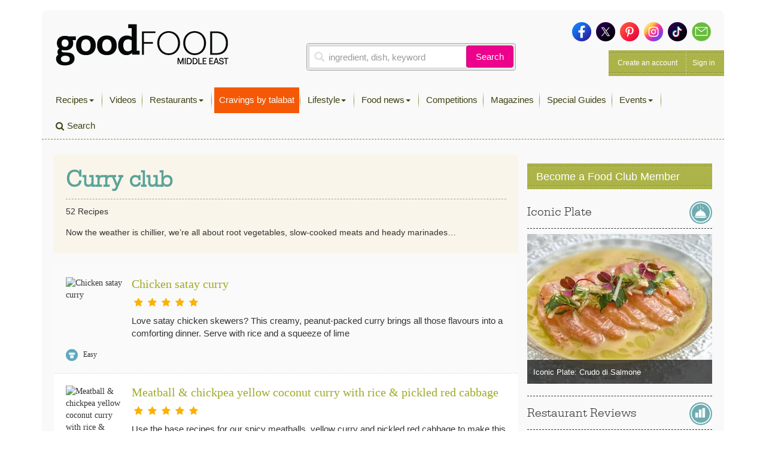

--- FILE ---
content_type: text/html; charset=UTF-8
request_url: https://www.bbcgoodfoodme.com/collections/curry-club/
body_size: 16269
content:
<!DOCTYPE html> <html lang="en-US" class="no-js no-svg print"> <head> <meta charset="UTF-8"> <meta name="viewport" content="width=device-width, initial-scale=1"> <link rel="profile" href="http://gmpg.org/xfn/11"> <link rel="apple-touch-icon" sizes="180x180" href="https://www.bbcgoodfoodme.com/assets/icon/apple-touch-icon.png"> <link rel="icon" type="image/png" sizes="32x32" href="https://www.bbcgoodfoodme.com/assets/icon/favicon-32x32.png"> <link rel="icon" type="image/png" sizes="16x16" href="https://www.bbcgoodfoodme.com/assets/icon/favicon-16x16.png"> <link rel="manifest" href="https://www.bbcgoodfoodme.com/assets/icon/site.webmanifest"> <link rel="mask-icon" href="https://www.bbcgoodfoodme.com/assets/icon/safari-pinned-tab.svg" color="#5bbad5"> <link rel="alternate" href="https://www.bbcgoodfood.com/" hreflang="x-default" /> <link rel="alternate" href="https://www.bbcgoodfoodme.com/" hreflang="ar-ae" /> <link rel="alternate" href="https://www.bbcgoodfoodme.com/" hreflang="en-ae" /> <link rel="alternate" href="https://www.bbcgoodfoodme.com/" hreflang="en-bh" /> <link rel="alternate" href="https://www.bbcgoodfoodme.com/" hreflang="en-cy" /> <link rel="alternate" href="https://www.bbcgoodfoodme.com/" hreflang="en-eg" /> <link rel="alternate" href="https://www.bbcgoodfoodme.com/" hreflang="en-ir" /> <link rel="alternate" href="https://www.bbcgoodfoodme.com/" hreflang="en-iq" /> <link rel="alternate" href="https://www.bbcgoodfoodme.com/" hreflang="en-il" /> <link rel="alternate" href="https://www.bbcgoodfoodme.com/" hreflang="en-jo" /> <link rel="alternate" href="https://www.bbcgoodfoodme.com/" hreflang="en-kw" /> <link rel="alternate" href="https://www.bbcgoodfoodme.com/" hreflang="en-lb" /> <link rel="alternate" href="https://www.bbcgoodfoodme.com/" hreflang="en-om" /> <link rel="alternate" href="https://www.bbcgoodfoodme.com/" hreflang="en-ps" /> <link rel="alternate" href="https://www.bbcgoodfoodme.com/" hreflang="en-qa" /> <link rel="alternate" href="https://www.bbcgoodfoodme.com/" hreflang="en-sa" /> <link rel="alternate" href="https://www.bbcgoodfoodme.com/" hreflang="en-sy" /> <link rel="alternate" href="https://www.bbcgoodfoodme.com/" hreflang="en-tr" /> <link rel="alternate" href="https://www.bbcgoodfoodme.com/" hreflang="en-ye" /> <meta name="msapplication-TileColor" content="#ffffff"> <meta name="theme-color" content="#ffffff"> <meta name="google-site-verification" content="1SJ8Mc2MWlktNIMP5Bb4hT5fG4rUYquC74qj9moG4FY" /> <!--<script data-ad-client="ca-pub-4200108722666520" async async defer src="https://pagead2.googlesyndication.com/pagead/js/adsbygoogle.js"></script>--> <script async async defer src="https://securepubads.g.doubleclick.net/tag/js/gpt.js"></script> <link href="https://vjs.zencdn.net/7.15.0/video-js.css" rel="stylesheet"> <script src="https://vjs.zencdn.net/7.15.0/video.js"></script> <script> var eyeblasterStatus = ''; var googletag = googletag || {}; googletag.cmd = googletag.cmd || []; googletag.cmd.push(function() { googletag.defineSlot('/7216334/BBCGFME_Website_Leaderboard', [728, 90], 'div-gpt-ad-1548942033763-0').addService(googletag.pubads()); googletag.defineSlot('/7216334/BBCGFME_Website_MPU1', [300, 250], 'div-gpt-ad-1548942233526-1').addService(googletag.pubads()); googletag.defineSlot('/7216334/BBCGFME_Website_MPU2', [300, 250], 'div-gpt-ad-1548942233526-2').addService(googletag.pubads()); googletag.defineSlot('/7216334/BBCGFME_Website_MPU3', [300, 250], 'div-gpt-ad-1548942233526-3').addService(googletag.pubads()); var bbcgfeyeblastermapping = googletag.sizeMapping().addSize([300, 300], [300, 225]).addSize([640, 500], [640, 480]).build(); window.bbcgfeyeblasterslot= googletag.defineSlot('/7216334/Eyeblaster_640x480', [640,480], 'div-gpt-ad-1488202634348-30').defineSizeMapping(bbcgfeyeblastermapping).addService(googletag.pubads()); googletag.pubads().setTargeting("roadblock",["no"]); googletag.pubads().collapseEmptyDivs(); googletag.enableServices(); googletag.pubads().addEventListener('slotRenderEnded', function(event) { if (event.slot.L === '/7216334/Eyeblaster_640x480') { if(event.isEmpty){ eyeblasterStatus = 'empty'; } } }); }); </script> <script> window.googletag = window.googletag || { cmd: [] }; googletag.cmd.push(function() { googletag.defineSlot('/7216334/talabat-lb', [728, 90], 'div-gpt-ad-1753778166988-0').addService(googletag.pubads()); googletag.defineSlot('/7216334/talabat-mpu1', [300, 250], 'div-gpt-ad-1753778317788-0').addService(googletag.pubads()); googletag.defineSlot('/7216334/talabat-mpu2', [300, 250], 'div-gpt-ad-1753778373173-0').addService(googletag.pubads()); googletag.pubads().enableSingleRequest(); googletag.enableServices(); }); </script> <script> setInterval(function(){googletag.pubads().refresh();},600000); </script> <script async src="https://www.googletagmanager.com/gtag/js?id=UA-34227365-7"></script> <script> window.dataLayer = window.dataLayer || []; function gtag(){dataLayer.push(arguments);} gtag('js', new Date()); gtag('config', 'UA-34227365-7'); </script> <script>(function(w,d,s,l,i){w[l]=w[l]||[];w[l].push({'gtm.start': new Date().getTime(),event:'gtm.js'});var f=d.getElementsByTagName(s)[0], j=d.createElement(s),dl=l!='dataLayer'?'&l='+l:'';j.async=true;j.src= 'https://www.googletagmanager.com/gtm.js?id='+i+dl;f.parentNode.insertBefore(j,f); })(window,document,'script','dataLayer','GTM-PRPN7S');</script> <script>(function(html){html.className = html.className.replace(/\bno-js\b/,'js')})(document.documentElement);</script> <meta name='robots' content='index, follow, max-image-preview:large, max-snippet:-1, max-video-preview:-1' /> <title>Curry club Archives - Good Food Middle East</title> <meta property="og:locale" content="en_US" /> <meta property="og:type" content="article" /> <meta property="og:title" content="Curry club Archives" /> <meta property="og:description" content="Now the weather is chillier, we&rsquo;re all about root vegetables, slow-cooked meats and heady marinades&#8230;" /> <meta property="og:url" content="https://www.bbcgoodfoodme.com/collections/curry-club/" /> <meta property="og:site_name" content="Good Food Middle East" /> <meta property="og:image" content="https://www.bbcgoodfoodme.com/wp-content/uploads/2024/07/goodfoodME-logo-inline-220320240852.png" /> <meta property="og:image:width" content="294" /> <meta property="og:image:height" content="75" /> <meta property="og:image:type" content="image/png" /> <meta name="twitter:card" content="summary_large_image" /> <meta name="twitter:site" content="@bbcgoodfoodme" /> <link rel='dns-prefetch' href='//static.addtoany.com' /> <link rel='dns-prefetch' href='//cdn.jwplayer.com' /> <link rel='dns-prefetch' href='//www.googletagmanager.com' /> <link rel='dns-prefetch' href='//stats.wp.com' /> <link rel='dns-prefetch' href='//maxcdn.bootstrapcdn.com' /> <link rel='preconnect' href='//c0.wp.com' /> <link rel="alternate" type="application/rss+xml" title="Good Food Middle East &raquo; Feed" href="https://www.bbcgoodfoodme.com/feed/" /> <link rel="alternate" type="application/rss+xml" title="Good Food Middle East &raquo; Comments Feed" href="https://www.bbcgoodfoodme.com/comments/feed/" /> <script type="text/javascript" id="wpp-js" src="https://www.bbcgoodfoodme.com/wp-content/plugins/wordpress-popular-posts/assets/js/wpp.js?ver=7.3.6" data-sampling="0" data-sampling-rate="100" data-api-url="https://www.bbcgoodfoodme.com/wp-json/wordpress-popular-posts" data-post-id="0" data-token="a0e52f1a23" data-lang="0" data-debug="1"></script> <link rel="alternate" type="application/rss+xml" title="Good Food Middle East &raquo; Curry club Collection Feed" href="https://www.bbcgoodfoodme.com/collections/curry-club/feed/" /> <style id='wp-img-auto-sizes-contain-inline-css' type='text/css'> img:is([sizes=auto i],[sizes^="auto," i]){contain-intrinsic-size:3000px 1500px} </style> <link rel='stylesheet' id='sbi_styles-css' href='https://www.bbcgoodfoodme.com/wp-content/plugins/instagram-feed/css/sbi-styles.css?ver=6.9.1' type='text/css' media='all' /> <link rel='stylesheet' id='contact-form-7-css' href='https://www.bbcgoodfoodme.com/wp-content/plugins/contact-form-7/includes/css/styles.css?ver=6.1.3' type='text/css' media='all' /> <link rel='stylesheet' id='owl.carousel-css' href='https://www.bbcgoodfoodme.com/wp-content/plugins/owl-carousel-wp/vendors/owl-carousel/assets/owl.carousel.min.css?ver=56a4a2002507d89fadb55203ed47459b' type='text/css' media='all' /> <link rel='stylesheet' id='tc-owmcarousel-style-css' href='https://www.bbcgoodfoodme.com/wp-content/plugins/owl-carousel-wp/vendors/custom/style.custom.css?ver=56a4a2002507d89fadb55203ed47459b' type='text/css' media='all' /> <link rel='stylesheet' id='taxonomymanager-css' href='https://www.bbcgoodfoodme.com/wp-content/plugins/taxonomy-thumbnail-widget/css/taxonomymanager.css?ver=56a4a2002507d89fadb55203ed47459b' type='text/css' media='all' /> <link rel='stylesheet' id='slick-css' href='https://www.bbcgoodfoodme.com/wp-content/plugins/widget-post-slider/assets/css/slick.css?ver=all' type='text/css' media='all' /> <link rel='stylesheet' id='font-awesome-css-css' href='https://www.bbcgoodfoodme.com/wp-content/plugins/widget-post-slider/assets/css/font-awesome.min.css?ver=all' type='text/css' media='all' /> <link rel='stylesheet' id='widget-post-slider-style-css' href='https://www.bbcgoodfoodme.com/wp-content/plugins/widget-post-slider/assets/css/style.css?ver=all' type='text/css' media='all' /> <link rel='stylesheet' id='cff-css' href='https://www.bbcgoodfoodme.com/wp-content/plugins/custom-facebook-feed/assets/css/cff-style.min.css?ver=4.3.3' type='text/css' media='all' /> <link rel='stylesheet' id='sb-font-awesome-css' href='https://maxcdn.bootstrapcdn.com/font-awesome/4.7.0/css/font-awesome.min.css?ver=56a4a2002507d89fadb55203ed47459b' type='text/css' media='all' /> <link rel='stylesheet' id='ivory-search-styles-css' href='https://www.bbcgoodfoodme.com/wp-content/plugins/add-search-to-menu/public/css/ivory-search.min.css?ver=5.5.12' type='text/css' media='all' /> <link rel='stylesheet' id='if-menu-site-css-css' href='https://www.bbcgoodfoodme.com/wp-content/plugins/if-menu/assets/if-menu-site.css?ver=56a4a2002507d89fadb55203ed47459b' type='text/css' media='all' /> <link rel='stylesheet' id='wordpress-popular-posts-css-css' href='https://www.bbcgoodfoodme.com/wp-content/plugins/wordpress-popular-posts/assets/css/wpp.css?ver=7.3.6' type='text/css' media='all' /> <link rel='stylesheet' id='jwppp-widget-style-css' href='https://www.bbcgoodfoodme.com/wp-content/plugins/jw-player-7-for-wp/jw-widget/css/jw-widget-min.css?ver=56a4a2002507d89fadb55203ed47459b' type='text/css' media='all' /> <link rel='stylesheet' id='bootstrap-css' href='https://www.bbcgoodfoodme.com/assets/css/bootstrap.min.css?ver=56a4a2002507d89fadb55203ed47459b' type='text/css' media='all' /> <link rel='stylesheet' id='bootstrap-select-css' href='https://www.bbcgoodfoodme.com/assets/css/bootstrap-select.min.css?ver=56a4a2002507d89fadb55203ed47459b' type='text/css' media='all' /> <link rel='stylesheet' id='custom-fonts-css' href='https://www.bbcgoodfoodme.com/assets/css/font.css?ver=56a4a2002507d89fadb55203ed47459b' type='text/css' media='all' /> <link rel='stylesheet' id='load-fa-css' href='https://maxcdn.bootstrapcdn.com/font-awesome/4.7.0/css/font-awesome.min.css?ver=56a4a2002507d89fadb55203ed47459b' type='text/css' media='all' /> <link rel='stylesheet' id='parsley-css' href='https://www.bbcgoodfoodme.com/assets/css/parsley.css?ver=56a4a2002507d89fadb55203ed47459b' type='text/css' media='all' /> <link rel='stylesheet' id='toastr-css' href='https://www.bbcgoodfoodme.com/assets/vendor/toastr/toastr.min.css?ver=56a4a2002507d89fadb55203ed47459b' type='text/css' media='all' /> <link rel='stylesheet' id='mobilemenu-css' href='https://www.bbcgoodfoodme.com/assets/vendor/mobile-menu/jquery-simple-mobilemenu.css?ver=56a4a2002507d89fadb55203ed47459b' type='text/css' media='all' /> <link rel='stylesheet' id='style-css' href='https://www.bbcgoodfoodme.com/assets/css/application.css?ver=1.1.0' type='text/css' media='all' /> <link rel='stylesheet' id='addtoany-css' href='https://www.bbcgoodfoodme.com/wp-content/plugins/add-to-any/addtoany.min.css?ver=1.16' type='text/css' media='all' /> <link rel='stylesheet' id='cf7cf-style-css' href='https://www.bbcgoodfoodme.com/wp-content/plugins/cf7-conditional-fields/style.css?ver=2.6.6' type='text/css' media='all' /> <script type="text/javascript" id="addtoany-core-js-before"> window.a2a_config=window.a2a_config||{};a2a_config.callbacks=[];a2a_config.overlays=[];a2a_config.templates={}; </script> <script type="text/javascript" defer src="https://static.addtoany.com/menu/page.js" id="addtoany-core-js"></script> <script type="text/javascript" src="https://c0.wp.com/c/6.9/wp-includes/js/jquery/jquery.js" id="jquery-core-js"></script> <script type="text/javascript" src="https://c0.wp.com/c/6.9/wp-includes/js/jquery/jquery-migrate.js" id="jquery-migrate-js"></script> <script type="text/javascript" defer src="https://www.bbcgoodfoodme.com/wp-content/plugins/add-to-any/addtoany.min.js?ver=1.1" id="addtoany-jquery-js"></script> <script type="text/javascript" src="https://cdn.jwplayer.com/libraries/2wTT3K1H.js?ver=56a4a2002507d89fadb55203ed47459b" id="jwppp-library-js"></script> <script type="text/javascript" src="https://www.bbcgoodfoodme.com/wp-content/plugins/jw-player-7-for-wp/jw-widget/js/jw-widget-min.js?ver=56a4a2002507d89fadb55203ed47459b" id="jwppp-widget-js"></script> <script type="text/javascript" src="https://www.googletagmanager.com/gtag/js?id=GT-WVGDLVZ" id="google_gtagjs-js" async></script> <script type="text/javascript" id="google_gtagjs-js-after"> window.dataLayer = window.dataLayer || [];function gtag(){dataLayer.push(arguments);} gtag("set","linker",{"domains":["www.bbcgoodfoodme.com"]}); gtag("js", new Date()); gtag("set", "developer_id.dZTNiMT", true); gtag("config", "GT-WVGDLVZ"); </script> <link rel="https://api.w.org/" href="https://www.bbcgoodfoodme.com/wp-json/" /><meta name="generator" content="Site Kit by Google 1.166.0" /> <style>img#wpstats{display:none}</style> <style id="wpp-loading-animation-styles">@-webkit-keyframes bgslide{from{background-position-x:0}to{background-position-x:-200%}}@keyframes bgslide{from{background-position-x:0}to{background-position-x:-200%}}.wpp-widget-block-placeholder,.wpp-shortcode-placeholder{margin:0 auto;width:60px;height:3px;background:#dd3737;background:linear-gradient(90deg,#dd3737 0%,#571313 10%,#dd3737 100%);background-size:200% auto;border-radius:3px;-webkit-animation:bgslide 1s infinite linear;animation:bgslide 1s infinite linear}</style> <link rel="canonical" href="https://www.bbcgoodfoodme.com/recipes/meatball-chickpea-yellow-coconut-curry-with-rice-pickled-red-cabbage/" /> <style type="text/css" id="wp-custom-css"> .mob-search a:before { font-family: FontAwesome; content: "\f002"; display: inline-block; padding-right: 5px; vertical-align: middle; } .post-42613 textarea.form-control { height: 30px !important; } .mobile-search-list{ display:block !important; } .no-results { margin-bottom:10px; } .mobile-search-list .navbar-nav > li.active { display: block !important; } element.style { } .top-nav .navbar-nav > li > a { padding: 11px 8px 11px !important; height: 43px; } li.talabat-tab a { background-color: #f55905; color:#ffffff !important; } .mobile-search-list { display: block !important; } @media screen and (max-width: 1199px){ .mobile-search-list { position: initial; top: 40px; z-index: 100; left: 0; background: #ffffff; width: 100%; height: 100%; overflow-y: auto; } } </style> <!--<script async src="https://pagead2.googlesyndication.com/pagead/js/adsbygoogle.js?client=ca-pub-4200108722666520" crossorigin="anonymous"></script>--> <script async src="https://www.googletagmanager.com/gtag/js?id=G-S5E780R27L"></script> <script> window.dataLayer = window.dataLayer || []; function gtag(){dataLayer.push(arguments);} gtag('js', new Date()); gtag('config', 'G-S5E780R27L'); </script> <style id='global-styles-inline-css' type='text/css'> :root{--wp--preset--aspect-ratio--square: 1;--wp--preset--aspect-ratio--4-3: 4/3;--wp--preset--aspect-ratio--3-4: 3/4;--wp--preset--aspect-ratio--3-2: 3/2;--wp--preset--aspect-ratio--2-3: 2/3;--wp--preset--aspect-ratio--16-9: 16/9;--wp--preset--aspect-ratio--9-16: 9/16;--wp--preset--color--black: #000000;--wp--preset--color--cyan-bluish-gray: #abb8c3;--wp--preset--color--white: #ffffff;--wp--preset--color--pale-pink: #f78da7;--wp--preset--color--vivid-red: #cf2e2e;--wp--preset--color--luminous-vivid-orange: #ff6900;--wp--preset--color--luminous-vivid-amber: #fcb900;--wp--preset--color--light-green-cyan: #7bdcb5;--wp--preset--color--vivid-green-cyan: #00d084;--wp--preset--color--pale-cyan-blue: #8ed1fc;--wp--preset--color--vivid-cyan-blue: #0693e3;--wp--preset--color--vivid-purple: #9b51e0;--wp--preset--gradient--vivid-cyan-blue-to-vivid-purple: linear-gradient(135deg,rgb(6,147,227) 0%,rgb(155,81,224) 100%);--wp--preset--gradient--light-green-cyan-to-vivid-green-cyan: linear-gradient(135deg,rgb(122,220,180) 0%,rgb(0,208,130) 100%);--wp--preset--gradient--luminous-vivid-amber-to-luminous-vivid-orange: linear-gradient(135deg,rgb(252,185,0) 0%,rgb(255,105,0) 100%);--wp--preset--gradient--luminous-vivid-orange-to-vivid-red: linear-gradient(135deg,rgb(255,105,0) 0%,rgb(207,46,46) 100%);--wp--preset--gradient--very-light-gray-to-cyan-bluish-gray: linear-gradient(135deg,rgb(238,238,238) 0%,rgb(169,184,195) 100%);--wp--preset--gradient--cool-to-warm-spectrum: linear-gradient(135deg,rgb(74,234,220) 0%,rgb(151,120,209) 20%,rgb(207,42,186) 40%,rgb(238,44,130) 60%,rgb(251,105,98) 80%,rgb(254,248,76) 100%);--wp--preset--gradient--blush-light-purple: linear-gradient(135deg,rgb(255,206,236) 0%,rgb(152,150,240) 100%);--wp--preset--gradient--blush-bordeaux: linear-gradient(135deg,rgb(254,205,165) 0%,rgb(254,45,45) 50%,rgb(107,0,62) 100%);--wp--preset--gradient--luminous-dusk: linear-gradient(135deg,rgb(255,203,112) 0%,rgb(199,81,192) 50%,rgb(65,88,208) 100%);--wp--preset--gradient--pale-ocean: linear-gradient(135deg,rgb(255,245,203) 0%,rgb(182,227,212) 50%,rgb(51,167,181) 100%);--wp--preset--gradient--electric-grass: linear-gradient(135deg,rgb(202,248,128) 0%,rgb(113,206,126) 100%);--wp--preset--gradient--midnight: linear-gradient(135deg,rgb(2,3,129) 0%,rgb(40,116,252) 100%);--wp--preset--font-size--small: 13px;--wp--preset--font-size--medium: 20px;--wp--preset--font-size--large: 36px;--wp--preset--font-size--x-large: 42px;--wp--preset--spacing--20: 0.44rem;--wp--preset--spacing--30: 0.67rem;--wp--preset--spacing--40: 1rem;--wp--preset--spacing--50: 1.5rem;--wp--preset--spacing--60: 2.25rem;--wp--preset--spacing--70: 3.38rem;--wp--preset--spacing--80: 5.06rem;--wp--preset--shadow--natural: 6px 6px 9px rgba(0, 0, 0, 0.2);--wp--preset--shadow--deep: 12px 12px 50px rgba(0, 0, 0, 0.4);--wp--preset--shadow--sharp: 6px 6px 0px rgba(0, 0, 0, 0.2);--wp--preset--shadow--outlined: 6px 6px 0px -3px rgb(255, 255, 255), 6px 6px rgb(0, 0, 0);--wp--preset--shadow--crisp: 6px 6px 0px rgb(0, 0, 0);}:where(.is-layout-flex){gap: 0.5em;}:where(.is-layout-grid){gap: 0.5em;}body .is-layout-flex{display: flex;}.is-layout-flex{flex-wrap: wrap;align-items: center;}.is-layout-flex > :is(*, div){margin: 0;}body .is-layout-grid{display: grid;}.is-layout-grid > :is(*, div){margin: 0;}:where(.wp-block-columns.is-layout-flex){gap: 2em;}:where(.wp-block-columns.is-layout-grid){gap: 2em;}:where(.wp-block-post-template.is-layout-flex){gap: 1.25em;}:where(.wp-block-post-template.is-layout-grid){gap: 1.25em;}.has-black-color{color: var(--wp--preset--color--black) !important;}.has-cyan-bluish-gray-color{color: var(--wp--preset--color--cyan-bluish-gray) !important;}.has-white-color{color: var(--wp--preset--color--white) !important;}.has-pale-pink-color{color: var(--wp--preset--color--pale-pink) !important;}.has-vivid-red-color{color: var(--wp--preset--color--vivid-red) !important;}.has-luminous-vivid-orange-color{color: var(--wp--preset--color--luminous-vivid-orange) !important;}.has-luminous-vivid-amber-color{color: var(--wp--preset--color--luminous-vivid-amber) !important;}.has-light-green-cyan-color{color: var(--wp--preset--color--light-green-cyan) !important;}.has-vivid-green-cyan-color{color: var(--wp--preset--color--vivid-green-cyan) !important;}.has-pale-cyan-blue-color{color: var(--wp--preset--color--pale-cyan-blue) !important;}.has-vivid-cyan-blue-color{color: var(--wp--preset--color--vivid-cyan-blue) !important;}.has-vivid-purple-color{color: var(--wp--preset--color--vivid-purple) !important;}.has-black-background-color{background-color: var(--wp--preset--color--black) !important;}.has-cyan-bluish-gray-background-color{background-color: var(--wp--preset--color--cyan-bluish-gray) !important;}.has-white-background-color{background-color: var(--wp--preset--color--white) !important;}.has-pale-pink-background-color{background-color: var(--wp--preset--color--pale-pink) !important;}.has-vivid-red-background-color{background-color: var(--wp--preset--color--vivid-red) !important;}.has-luminous-vivid-orange-background-color{background-color: var(--wp--preset--color--luminous-vivid-orange) !important;}.has-luminous-vivid-amber-background-color{background-color: var(--wp--preset--color--luminous-vivid-amber) !important;}.has-light-green-cyan-background-color{background-color: var(--wp--preset--color--light-green-cyan) !important;}.has-vivid-green-cyan-background-color{background-color: var(--wp--preset--color--vivid-green-cyan) !important;}.has-pale-cyan-blue-background-color{background-color: var(--wp--preset--color--pale-cyan-blue) !important;}.has-vivid-cyan-blue-background-color{background-color: var(--wp--preset--color--vivid-cyan-blue) !important;}.has-vivid-purple-background-color{background-color: var(--wp--preset--color--vivid-purple) !important;}.has-black-border-color{border-color: var(--wp--preset--color--black) !important;}.has-cyan-bluish-gray-border-color{border-color: var(--wp--preset--color--cyan-bluish-gray) !important;}.has-white-border-color{border-color: var(--wp--preset--color--white) !important;}.has-pale-pink-border-color{border-color: var(--wp--preset--color--pale-pink) !important;}.has-vivid-red-border-color{border-color: var(--wp--preset--color--vivid-red) !important;}.has-luminous-vivid-orange-border-color{border-color: var(--wp--preset--color--luminous-vivid-orange) !important;}.has-luminous-vivid-amber-border-color{border-color: var(--wp--preset--color--luminous-vivid-amber) !important;}.has-light-green-cyan-border-color{border-color: var(--wp--preset--color--light-green-cyan) !important;}.has-vivid-green-cyan-border-color{border-color: var(--wp--preset--color--vivid-green-cyan) !important;}.has-pale-cyan-blue-border-color{border-color: var(--wp--preset--color--pale-cyan-blue) !important;}.has-vivid-cyan-blue-border-color{border-color: var(--wp--preset--color--vivid-cyan-blue) !important;}.has-vivid-purple-border-color{border-color: var(--wp--preset--color--vivid-purple) !important;}.has-vivid-cyan-blue-to-vivid-purple-gradient-background{background: var(--wp--preset--gradient--vivid-cyan-blue-to-vivid-purple) !important;}.has-light-green-cyan-to-vivid-green-cyan-gradient-background{background: var(--wp--preset--gradient--light-green-cyan-to-vivid-green-cyan) !important;}.has-luminous-vivid-amber-to-luminous-vivid-orange-gradient-background{background: var(--wp--preset--gradient--luminous-vivid-amber-to-luminous-vivid-orange) !important;}.has-luminous-vivid-orange-to-vivid-red-gradient-background{background: var(--wp--preset--gradient--luminous-vivid-orange-to-vivid-red) !important;}.has-very-light-gray-to-cyan-bluish-gray-gradient-background{background: var(--wp--preset--gradient--very-light-gray-to-cyan-bluish-gray) !important;}.has-cool-to-warm-spectrum-gradient-background{background: var(--wp--preset--gradient--cool-to-warm-spectrum) !important;}.has-blush-light-purple-gradient-background{background: var(--wp--preset--gradient--blush-light-purple) !important;}.has-blush-bordeaux-gradient-background{background: var(--wp--preset--gradient--blush-bordeaux) !important;}.has-luminous-dusk-gradient-background{background: var(--wp--preset--gradient--luminous-dusk) !important;}.has-pale-ocean-gradient-background{background: var(--wp--preset--gradient--pale-ocean) !important;}.has-electric-grass-gradient-background{background: var(--wp--preset--gradient--electric-grass) !important;}.has-midnight-gradient-background{background: var(--wp--preset--gradient--midnight) !important;}.has-small-font-size{font-size: var(--wp--preset--font-size--small) !important;}.has-medium-font-size{font-size: var(--wp--preset--font-size--medium) !important;}.has-large-font-size{font-size: var(--wp--preset--font-size--large) !important;}.has-x-large-font-size{font-size: var(--wp--preset--font-size--x-large) !important;} </style> <style id='core-block-supports-inline-css' type='text/css'> </style> <link rel='stylesheet' id='rpwe-style-css' href='https://www.bbcgoodfoodme.com/wp-content/plugins/recent-posts-widget-extended/assets/css/rpwe-frontend.css?ver=2.0.2' type='text/css' media='all' /> </head> <body class="archive tax-bbc_collections term-curry-club term-88 wp-theme-bbcgoodfoodme bbcgoodfoodme group-blog hfeed has-header-image page-two-column colors-light modula-best-grid-gallery"> <noscript><iframe src="https://www.googletagmanager.com/ns.html?id=GTM-PRPN7S" height="0" width="0" style="display:none;visibility:hidden"></iframe></noscript> <!--<div style="position:absolute;"><img src="https://ad.doubleclick.net/ddm/trackimp/N4406.2234701BBCGOODFOODME/B23523288.262899567;dc_trk_aid=458232897;dc_trk_cid=103092907;ord=[timestamp];dc_lat=;dc_rdid=;tag_for_child_directed_treatment=;tfua=?" border="0" height="1" width="1" alt="Advertisement" /><script type="application/javascript" src="https://pixel.adsafeprotected.com/rjss/st/367360/41388940/skeleton.js"></script><noscript><img src="https://pixel.adsafeprotected.com/rfw/st/367360/41388939/skeleton.gif" border="0" width="1" height="1" alt="" /></noscript></div>--> <div class="page-header-touch mm-fixed-top"> <a class="touch-btn" href="#mmenu"> <div class="btn-text">Menu</div> </a> <a href="https://www.bbcgoodfoodme.com" class="logo"><img alt="Good Food ME logo" src="https://www.bbcgoodfoodme.com/assets/images/goodfoodME-logo-inline-220320240852.png"> </a><span class="touch-btn-right" id="search-icon-id"><div class="search-after"></div></span> </div> <form accept-charset="UTF-8" action="https://www.bbcgoodfoodme.com/search-results" class="search-form is-open" id="views-exposed-form-bbcgf-search-recipes" method="get" style="display: none;"> <div style="margin:0;padding:0;display:inline"> <div class="input-group"> <input class="form-control search-input" name="q" placeholder="ingredient, dish, keyword" value="" type="text"> <span class="input-group-btn"> <button class="btn basic-search-control" id="cancel-search" type="button">Cancel</button> </span> </div> </div> </form> <div id="page" class="site mm-page mm-slideout"> <a class="skip-link screen-reader-text" href="#content">Skip to content</a> <div class="container"> <div class="header test"> <div class="head clearfix"> <div class="row"> <div class="col-xs-6 col-sm-4 clearfix"> <a href="https://www.bbcgoodfoodme.com" class="branding pull-left"><img alt="Good Food ME logo Image" src="https://www.bbcgoodfoodme.com/assets/images/goodfoodME-logo-inline-220320240852.png"> <span> Visit Homepage &gt; </span> </a> </div> <div class="col-xs-6 col-sm-5 clearfix"> <div class="search-area-container"> <div class="search-recipes"> <form accept-charset="UTF-8" action="https://www.bbcgoodfoodme.com/search-results" method="get"> <div class="input-group"> <input class="form-control search-input" name="q" placeholder="ingredient, dish, keyword" value="" type="text"> <span class="input-group-btn"> <button class="btn basic-search-control" type="submit">Search</button> </span> </div> </form> </div> </div> </div> <div class="col-xs-6 col-sm-3 clearfix"> <div class="social-media clearfix"> <a href="https://www.facebook.com/GoodFoodMiddleEast/" target="_blank"> <img alt="Icon-sm-facebook" src="https://www.bbcgoodfoodme.com/assets/images/icon-sm-facebook-26033b452cdc0a9a67b48c1d0c91914c.png"> </a> <a href="https://twitter.com/GoodFoodME" target="_blank"> <img alt="Icon-sm-twitter" src="https://www.bbcgoodfoodme.com/assets/images/icon-sm-twitter-79dd52ebad06158edcce8fd44a210604.png"> </a> <a href="https://www.pinterest.com/goodfoodmiddleeast/" target="_blank"> <img alt="Icon-sm-pinterest" src="https://www.bbcgoodfoodme.com/assets/images/icon-sm-pinterest-e66ea008ac74f3ae68e5914085318b90.png"> </a> <a href="https://www.instagram.com/goodfoodmiddleeast/" target="_blank"> <img alt="Icon-sm-instagram" src="https://www.bbcgoodfoodme.com/assets/images/icon-sm-instagram-f7a81fef7327393bda08ba0bf5188be4.png"> </a> <a href="https://www.tiktok.com/@goodfoodmiddleeast" target="_blank"> <img alt="Icon-sm-tiktok" src="https://www.bbcgoodfoodme.com/assets/images/icon-sm-tiktok-87riygf798r98ubf898u8383828.png"> </a> <a href="https://bbcgoodfoodme.com/contactus"> <img alt="Icon-sm-contactus" src="https://www.bbcgoodfoodme.com/assets/images/icon-sm-contactus-a386b6b5d239137042c6df416b281819.png"> </a> </div> <div class="account-management pull-right dropdown"> <a href="https://www.bbcgoodfoodme.com/signup">Create an account</a> <a class="dropdown-toggle" href="https://www.bbcgoodfoodme.com/login"> Sign in </a> </div> </div> </div> </div> <div class="menu-wrapper"> <nav class="navbar navbar-default top-nav yamm" role="navigation"> <pre style="display:none;">Array
(
    [90] => <a href="https://www.bbcgoodfoodme.com/collections/biscuit-recipes">Biscuit</a><a href="https://www.bbcgoodfoodme.com/collections/bread-recipes">Bread</a><a href="https://www.bbcgoodfoodme.com/collections/cake-sale">Cake sale</a><a href="https://www.bbcgoodfoodme.com/collections/caramel">Caramel</a>
    [88] => <a href="https://www.bbcgoodfoodme.com/collections/jubilee">Jubilee</a><a href="https://www.bbcgoodfoodme.com/collections/mothers-day">Mother's Day</a><a href="https://www.bbcgoodfoodme.com/collections/fathers-day">Father's Day</a><a href="https://www.bbcgoodfoodme.com/collections/valentines-day">Valentine's Day</a>
    [85] => <a href="https://www.bbcgoodfoodme.com/collections/cheap-eat">Cheap eat</a><a href="https://www.bbcgoodfoodme.com/collections/comfort-food">Comfort food</a><a href="https://www.bbcgoodfoodme.com/collections/five-ingredients-or-less">Five ingredients or less</a><a href="https://www.bbcgoodfoodme.com/collections/batch-cooking">Batch cooking</a>
    [84] => <a href="https://www.bbcgoodfoodme.com/collections/british-recipes">British</a><a href="https://www.bbcgoodfoodme.com/collections/american">American</a><a href="https://www.bbcgoodfoodme.com/collections/caribbean-recipes">Caribbean recipes</a><a href="https://www.bbcgoodfoodme.com/collections/chinese">Chinese</a>
    [77] => <a href="https://www.bbcgoodfoodme.com/collections/christmas-dinner">Christmas dinner</a><a href="https://www.bbcgoodfoodme.com/collections/christmas-cheeseboard">Christmas cheeseboard</a><a href="https://www.bbcgoodfoodme.com/collections/christmas-pudding">Christmas pudding</a><a href="https://www.bbcgoodfoodme.com/collections/christmas-trimmings">Christmas trimmings</a>
    [61] => <a href="https://www.bbcgoodfoodme.com/collections/buffet-recipes">Buffet</a><a href="https://www.bbcgoodfoodme.com/collections/courses">Courses</a><a href="https://www.bbcgoodfoodme.com/collections/all-time-top-20-recipes">All-time top 20 recipes</a><a href="https://www.bbcgoodfoodme.com/collections/food-to-get-you-in-the-mood">Food to get you in the mood</a>
    [56] => <a href="https://www.bbcgoodfoodme.com/collections/seasonal">Seasonal September</a><a href="https://www.bbcgoodfoodme.com/collections/summer-drink">Summer drink</a><a href="https://www.bbcgoodfoodme.com/collections/summer-dessert">Summer dessert</a><a href="https://www.bbcgoodfoodme.com/collections/easy-summer">Easy summer</a>
    [53] => <a href="https://www.bbcgoodfoodme.com/collections/fruit">Fruit</a><a href="https://www.bbcgoodfoodme.com/collections/vegetables">Vegetables</a><a href="https://www.bbcgoodfoodme.com/collections/meat">Meat</a><a href="https://www.bbcgoodfoodme.com/collections/dairy">Dairy</a>
    [52] => <a href="https://www.bbcgoodfoodme.com/collections/ramadan-desserts">Ramadan desserts</a><a href="https://www.bbcgoodfoodme.com/collections/iftar">Iftar recipes</a><a href="https://www.bbcgoodfoodme.com/collections/ramadan-with-children">Ramadan with children</a><a href="https://www.bbcgoodfoodme.com/collections/suhoor">Suhoor recipes</a>
    [48] => <a href="https://www.bbcgoodfoodme.com/collections/low-fat">Low-fat</a><a href="https://www.bbcgoodfoodme.com/collections/egg-free">Egg-free</a><a href="https://www.bbcgoodfoodme.com/collections/low-gi">Low GI</a>
    [47] => <a href="https://www.bbcgoodfoodme.com/collections/easy-entertaining">Easy entertaining</a><a href="https://www.bbcgoodfoodme.com/collections/friday-lunch">Friday lunch</a><a href="https://www.bbcgoodfoodme.com/collections/big-match-recipes">Big match</a><a href="https://www.bbcgoodfoodme.com/collections/fabulous-fish">Fabulous fish</a>
    [46] => <a href="https://www.bbcgoodfoodme.com/collections/quick-and-healthy">Quick and healthy</a><a href="https://www.bbcgoodfoodme.com/collections/easter-baking">Easter baking</a><a href="https://www.bbcgoodfoodme.com/collections/easy">Easy</a><a href="https://www.bbcgoodfoodme.com/collections/easy-pudding">Easy pudding</a>
    [39] => <a href="https://www.bbcgoodfoodme.com/collections/roast-turkey">Roast turkey</a><a href="https://www.bbcgoodfoodme.com/collections/freezable-christmas">Freezable Christmas</a><a href="https://www.bbcgoodfoodme.com/collections/smoked-dishes">Smoked dishes</a><a href="https://www.bbcgoodfoodme.com/collections/pastry">Pastry</a>
    [38] => <a href="https://www.bbcgoodfoodme.com/collections/student">Student</a><a href="https://www.bbcgoodfoodme.com/collections/healthy-kids">Healthy recipes for kids</a><a href="https://www.bbcgoodfoodme.com/collections/kids-baking">Kids baking</a><a href="https://www.bbcgoodfoodme.com/collections/speedy-suppers">Speedy suppers</a>
    [30] => <a href="https://www.bbcgoodfoodme.com/collections/cheap-and-healthy">Cheap and healthy</a><a href="https://www.bbcgoodfoodme.com/collections/clean-eating-recipes">Clean eating</a><a href="https://www.bbcgoodfoodme.com/collections/healthy-lunch">Healthy lunch</a><a href="https://www.bbcgoodfoodme.com/collections/200-400-calories">200-400 calories</a>
)
</pre><div class="collapse navbar-collapse navbar-ex1-collapse"><ul id="top-menu" class="nav navbar-nav"> <li id="menu-item-13373" class="visible-laptop visible-mobile menu-item menu-item-type-post_type menu-item-object-page menu-item-home"><a href="https://www.bbcgoodfoodme.com/">Home<span class="caret"></span></a></li> <li id="menu-item-11573" class="dropdown yamm-fullwidth menu-item menu-item-type-custom menu-item-object-custom menu-item-has-children"><a href="/recipes/">Recipes<span class="caret"></span></a> <ul class="dropdown-menu"> <li id="menu-item-13374" class="visible-laptop visible-mobile menu-item menu-item-type-custom menu-item-object-custom"><a href="/recipes/">All Recipes</a></li> <li id="menu-item-11574" class="menu-item menu-item-type-gs_sim menu-item-object-gs_sim"><div class="yamm-content"> <div class="row"> <div class="col-md-2 menu-description"> <div> <h3>Not sure what to cook?</h3> <p>We&rsquo;ve pulled together our most popular recipes additions and our editor&rsquo;s picks, so there&rsquo;s sure to be something tempting for you to try</p> <a href="https://www.bbcgoodfoodme.com/inspire-me" class="btn btn-flat-orange">Inspire me</a> </div> </div> <div class="col-md-10"> <div class="link-list clearfix"> <div class="row"> <div class="col-md-3"> <h4> <a href="https://www.bbcgoodfoodme.com/categories/ramadan-recipes">Ramadan</a> </h4> <a href="https://www.bbcgoodfoodme.com/collections/eid-cooking/">Eid Feast</a> <a href="https://www.bbcgoodfoodme.com/collections/iftar">Iftar</a> <a href="https://www.bbcgoodfoodme.com/collections/suhoor">Suhoor</a> <a href="https://www.bbcgoodfoodme.com/collections/ramadan-desserts">Ramadan Desserts</a> <a href="https://www.bbcgoodfoodme.com/collections/ramadan-with-children">Ramadan with Children</a> <a href="https://www.bbcgoodfoodme.com/categories/ramadan-recipes">see more...</a> </div> <div class="col-md-3"> <h4><a href="https://www.bbcgoodfoodme.com/categories/dishes">Dishes</a></h4> <a href="https://www.bbcgoodfoodme.com/collections/roast-turkey">Roast turkey</a><a href="https://www.bbcgoodfoodme.com/collections/freezable-christmas">Freezable Christmas</a><a href="https://www.bbcgoodfoodme.com/collections/smoked-dishes">Smoked dishes</a><a href="https://www.bbcgoodfoodme.com/collections/pastry">Pastry</a> <a href="https://www.bbcgoodfoodme.com/categories/dishes">see more...</a> </div> <div class="col-md-3"> <h4> <a href="https://www.bbcgoodfoodme.com/categories/cuisines">Cuisines</a> </h4> <a href="https://www.bbcgoodfoodme.com/collections/british-recipes">British</a><a href="https://www.bbcgoodfoodme.com/collections/american">American</a><a href="https://www.bbcgoodfoodme.com/collections/caribbean-recipes">Caribbean recipes</a><a href="https://www.bbcgoodfoodme.com/collections/chinese">Chinese</a> <a href="https://www.bbcgoodfoodme.com/categories/cuisines">see more...</a> </div> <div class="col-md-3"> <h4> <a href="https://www.bbcgoodfoodme.com/categories/healthy">Healthy</a> </h4> <a href="https://www.bbcgoodfoodme.com/collections/cheap-and-healthy">Cheap and healthy</a><a href="https://www.bbcgoodfoodme.com/collections/clean-eating-recipes">Clean eating</a><a href="https://www.bbcgoodfoodme.com/collections/healthy-lunch">Healthy lunch</a><a href="https://www.bbcgoodfoodme.com/collections/200-400-calories">200-400 calories</a> <a href="https://www.bbcgoodfoodme.com/categories/healthy">see more...</a> </div> <div class="col-md-3"> <h4> <a href="https://www.bbcgoodfoodme.com/categories/family-kids">Family &amp; Kids</a> </h4> <a href="https://www.bbcgoodfoodme.com/collections/student">Student</a><a href="https://www.bbcgoodfoodme.com/collections/healthy-kids">Healthy recipes for kids</a><a href="https://www.bbcgoodfoodme.com/collections/kids-baking">Kids baking</a><a href="https://www.bbcgoodfoodme.com/collections/speedy-suppers">Speedy suppers</a> <a href="https://www.bbcgoodfoodme.com/collections/afternoon-tea-recipes/">Afternoon Tea Recipes</a> <a href="https://www.bbcgoodfoodme.com/categories/family-kids">see more...</a> </div> </div> <div class="row"> <div class="col-md-3"> <h4> <a href="https://www.bbcgoodfoodme.com/categories/quick-easy">Quick And Easy</a> </h4> <a href="https://www.bbcgoodfoodme.com/collections/quick-and-healthy">Quick and healthy</a><a href="https://www.bbcgoodfoodme.com/collections/easter-baking">Easter baking</a><a href="https://www.bbcgoodfoodme.com/collections/easy">Easy</a><a href="https://www.bbcgoodfoodme.com/collections/easy-pudding">Easy pudding</a> <a href="https://www.bbcgoodfoodme.com/categories/quick-easy">see more...</a> </div> <div class="col-md-3"> <h4> <a href="https://www.bbcgoodfoodme.com/categories/occasions">Occasions</a> </h4> <a href="https://www.bbcgoodfoodme.com/collections/easy-entertaining">Easy entertaining</a><a href="https://www.bbcgoodfoodme.com/collections/friday-lunch">Friday lunch</a><a href="https://www.bbcgoodfoodme.com/collections/big-match-recipes">Big match</a><a href="https://www.bbcgoodfoodme.com/collections/fabulous-fish">Fabulous fish</a> <a href="https://www.bbcgoodfoodme.com/categories/occasions">see more...</a> </div> <div class="col-md-3"> <h4> <a href="https://www.bbcgoodfoodme.com/categories/special-diets">Special Diets</a> </h4> <a href="https://www.bbcgoodfoodme.com/collections/low-fat">Low-fat</a><a href="https://www.bbcgoodfoodme.com/collections/egg-free">Egg-free</a><a href="https://www.bbcgoodfoodme.com/collections/low-gi">Low GI</a> <a href="https://www.bbcgoodfoodme.com/categories/special-diets">see more...</a> </div> <div class="col-md-3"> <h4> <a href="https://www.bbcgoodfoodme.com/categories/ingredients">Ingredients</a> </h4> <a href="https://www.bbcgoodfoodme.com/collections/fruit">Fruit</a><a href="https://www.bbcgoodfoodme.com/collections/vegetables">Vegetables</a><a href="https://www.bbcgoodfoodme.com/collections/meat">Meat</a><a href="https://www.bbcgoodfoodme.com/collections/dairy">Dairy</a> <a href="https://www.bbcgoodfoodme.com/categories/ingredients">see more...</a> </div> <div class="col-md-3"> <h4> <a href="https://www.bbcgoodfoodme.com/categories/seasonal">Seasonal</a> </h4> <a href="https://www.bbcgoodfoodme.com/collections/seasonal">Seasonal September</a><a href="https://www.bbcgoodfoodme.com/collections/summer-drink">Summer drink</a><a href="https://www.bbcgoodfoodme.com/collections/summer-dessert">Summer dessert</a><a href="https://www.bbcgoodfoodme.com/collections/easy-summer">Easy summer</a> <a href="https://www.bbcgoodfoodme.com/categories/seasonal">see more...</a> </div> </div> <div class="row"> <div class="col-md-3"> <h4> <a href="https://www.bbcgoodfoodme.com/categories/more-recipe-ideas">More Recipe Ideas</a> </h4> <a href="https://www.bbcgoodfoodme.com/collections/buffet-recipes">Buffet</a><a href="https://www.bbcgoodfoodme.com/collections/courses">Courses</a><a href="https://www.bbcgoodfoodme.com/collections/all-time-top-20-recipes">All-time top 20 recipes</a><a href="https://www.bbcgoodfoodme.com/collections/food-to-get-you-in-the-mood">Food to get you in the mood</a> <a href="https://www.bbcgoodfoodme.com/categories/more-recipe-ideas">see more...</a> </div> <div class="col-md-3"> <h4> <a href="https://www.bbcgoodfoodme.com/categories/everyday">Everyday</a> </h4> <a href="https://www.bbcgoodfoodme.com/collections/cheap-eat">Cheap eat</a><a href="https://www.bbcgoodfoodme.com/collections/comfort-food">Comfort food</a><a href="https://www.bbcgoodfoodme.com/collections/five-ingredients-or-less">Five ingredients or less</a><a href="https://www.bbcgoodfoodme.com/collections/batch-cooking">Batch cooking</a> <a href="https://www.bbcgoodfoodme.com/categories/everyday">see more...</a> </div> <div class="col-md-3"> <h4> <a href="https://www.bbcgoodfoodme.com/categories/events">Events</a> </h4> <a href="https://www.bbcgoodfoodme.com/collections/jubilee">Jubilee</a><a href="https://www.bbcgoodfoodme.com/collections/mothers-day">Mother's Day</a><a href="https://www.bbcgoodfoodme.com/collections/fathers-day">Father's Day</a><a href="https://www.bbcgoodfoodme.com/collections/valentines-day">Valentine's Day</a> <a href="https://www.bbcgoodfoodme.com/categories/events">see more...</a> </div> <div class="col-md-3"> <h4> <a href="https://www.bbcgoodfoodme.com/categories/cakes-baking">Cakes &amp; Baking</a> </h4> <a href="https://www.bbcgoodfoodme.com/collections/biscuit-recipes">Biscuit</a><a href="https://www.bbcgoodfoodme.com/collections/bread-recipes">Bread</a><a href="https://www.bbcgoodfoodme.com/collections/cake-sale">Cake sale</a><a href="https://www.bbcgoodfoodme.com/collections/caramel">Caramel</a> <a href="https://www.bbcgoodfoodme.com/categories/cakes-baking">see more...</a> </div> <div class="col-md-3"> <h4><a href="https://www.bbcgoodfoodme.com/categories/christmas">Christmas</a></h4> <a href="https://www.bbcgoodfoodme.com/collections/christmas-dinner">Christmas dinner</a><a href="https://www.bbcgoodfoodme.com/collections/christmas-cheeseboard">Christmas cheeseboard</a><a href="https://www.bbcgoodfoodme.com/collections/christmas-pudding">Christmas pudding</a><a href="https://www.bbcgoodfoodme.com/collections/christmas-trimmings">Christmas trimmings</a> <a href="https://www.bbcgoodfoodme.com/categories/christmas">see more...</a> </div> </div> </div> </div> </div> </div></li> </ul> </li> <li id="menu-item-40969" class="menu-item menu-item-type-custom menu-item-object-custom"><a href="https://www.bbcgoodfoodme.com/video-recipe/">Videos<span class="caret"></span></a></li> <li id="menu-item-11551" class="dropdown menu-item menu-item-type-taxonomy menu-item-object-category menu-item-has-children"><a href="https://www.bbcgoodfoodme.com//restaurants-review/">Restaurants<span class="caret"></span></a> <ul class="dropdown-menu"> <li id="menu-item-27238" class="menu-item menu-item-type-custom menu-item-object-custom"><a href="https://www.bbcgoodfoodme.com/restaurants-review/">Reviews</a></li> </ul> </li> <li id="menu-item-56028" class="talabat-tab menu-item menu-item-type-post_type menu-item-object-page"><a href="https://www.bbcgoodfoodme.com/cravings-by-talabat/">Cravings by talabat<span class="caret"></span></a></li> <li id="menu-item-13037" class="dropdown menu-item menu-item-type-taxonomy menu-item-object-category menu-item-has-children"><a href="https://www.bbcgoodfoodme.com/staycations/">Lifestyle<span class="caret"></span></a> <ul class="dropdown-menu"> <li id="menu-item-11555" class="menu-item menu-item-type-taxonomy menu-item-object-category"><a href="https://www.bbcgoodfoodme.com/staycations/">Staycations</a></li> <li id="menu-item-11554" class="menu-item menu-item-type-taxonomy menu-item-object-category"><a href="https://www.bbcgoodfoodme.com/international-travel/">International Travel</a></li> </ul> </li> <li id="menu-item-11556" class="dropdown menu-item menu-item-type-taxonomy menu-item-object-category menu-item-has-children"><a href="https://www.bbcgoodfoodme.com/news/">Food news<span class="caret"></span></a> <ul class="dropdown-menu"> <li id="menu-item-11557" class="menu-item menu-item-type-taxonomy menu-item-object-category"><a href="https://www.bbcgoodfoodme.com/news/">News</a></li> <li id="menu-item-11558" class="menu-item menu-item-type-taxonomy menu-item-object-category"><a href="https://www.bbcgoodfoodme.com/health/">Health</a></li> <li id="menu-item-11559" class="menu-item menu-item-type-taxonomy menu-item-object-category"><a href="https://www.bbcgoodfoodme.com/chef-interviews/">Interviews</a></li> <li id="menu-item-11560" class="menu-item menu-item-type-taxonomy menu-item-object-category"><a href="https://www.bbcgoodfoodme.com/how-to/">How To</a></li> <li id="menu-item-11561" class="menu-item menu-item-type-taxonomy menu-item-object-category"><a href="https://www.bbcgoodfoodme.com/videos/">Videos</a></li> </ul> </li> <li id="menu-item-11567" class="menu-item menu-item-type-custom menu-item-object-custom"><a href="/competitions/">Competitions<span class="caret"></span></a></li> <li id="menu-item-11568" class="menu-item menu-item-type-custom menu-item-object-custom"><a href="/magazines/">Magazines<span class="caret"></span></a></li> <li id="menu-item-35182" class="menu-item menu-item-type-custom menu-item-object-custom"><a href="/special-guides/">Special Guides<span class="caret"></span></a></li> <li id="menu-item-12055" class="dropdown menu-item menu-item-type-taxonomy menu-item-object-bbc_foodclub_categories menu-item-has-children"><a href="https://www.bbcgoodfoodme.com/food-club-event/food-festivals/">Events<span class="caret"></span></a> <ul class="dropdown-menu"> <li id="menu-item-12056" class="dropdown menu-item menu-item-type-custom menu-item-object-custom menu-item-has-children"><a target="_blank" href="https://awards.bbcgoodfoodme.com">BBC Good Food ME Awards</a> <ul class="dropdown-menu"> <li id="menu-item-55941" class="menu-item menu-item-type-custom menu-item-object-custom"><a target="_blank" href="https://bbcgoodfoodme.com/awards/2025/">2025 Awards</a></li> <li id="menu-item-46443" class="menu-item menu-item-type-custom menu-item-object-custom"><a target="_blank" href="https://awards.bbcgoodfoodme.com/2024/">2024 Awards</a></li> <li id="menu-item-40855" class="menu-item menu-item-type-custom menu-item-object-custom"><a href="https://awards.bbcgoodfoodme.com/2023/">2023 Awards</a></li> <li id="menu-item-32556" class="menu-item menu-item-type-custom menu-item-object-custom"><a target="_blank" href="https://awards.bbcgoodfoodme.com/2022/">2022 Awards</a></li> <li id="menu-item-27237" class="menu-item menu-item-type-custom menu-item-object-custom"><a href="https://awards.bbcgoodfoodme.com/2021">2021 Awards</a></li> <li id="menu-item-16464" class="menu-item menu-item-type-custom menu-item-object-custom"><a href="https://awards.bbcgoodfoodme.com/2020">2020 Awards</a></li> <li id="menu-item-13381" class="menu-item menu-item-type-custom menu-item-object-custom"><a target="_blank" href="https://www.bbcgoodfoodme.com/awards/2019/">2019 Awards</a></li> <li id="menu-item-12057" class="menu-item menu-item-type-custom menu-item-object-custom"><a target="_blank" href="https://www.bbcgoodfoodme.com/awards/2018/">2018 Awards</a></li> <li id="menu-item-12058" class="menu-item menu-item-type-custom menu-item-object-custom"><a target="_blank" href="https://www.bbcgoodfoodme.com/awards/2017/">2017 Awards</a></li> <li id="menu-item-12059" class="menu-item menu-item-type-custom menu-item-object-custom"><a target="_blank" href="https://www.bbcgoodfoodme.com/awards/2016/">2016 Awards</a></li> <li id="menu-item-12064" class="menu-item menu-item-type-custom menu-item-object-custom"><a target="_blank" href="https://www.bbcgoodfoodme.com/awards/2015/">2015 Awards</a></li> </ul> </li> <li id="menu-item-52547" class="menu-item menu-item-type-taxonomy menu-item-object-category"><a href="https://www.bbcgoodfoodme.com/award-videos/">Award Videos</a></li> <li id="menu-item-12061" class="hidden-xs hidden-sm hidden-md hidden-lg menu-item menu-item-type-custom menu-item-object-custom"><a target="_blank" href="http://www.cpimediagroup.com/public_sites/_sites/tgfawards/">The Great Flavour Awards</a></li> <li id="menu-item-45402" class="menu-item menu-item-type-post_type menu-item-object-page"><a target="_blank" href="https://www.bbcgoodfoodme.com/holiday-calendar/">Holiday Calendar</a></li> <li id="menu-item-20648" class="menu-item menu-item-type-custom menu-item-object-custom"><a href="https://www.bbcgoodfoodme.com/food-club-events/">Food Club Events</a></li> </ul> </li> <li id="menu-item-13324" class="visible-laptop visible-mobile menu-item menu-item-type-custom menu-item-object-custom menu-item-has-children"><a>My Account<span class="caret"></span></a> <ul class="dropdown-menu"> <li id="menu-item-13320" class="visible-laptop visible-mobile menu-item menu-item-type-post_type menu-item-object-page"><a href="https://www.bbcgoodfoodme.com/signup/">Sign Up</a></li> <li id="menu-item-13323" class="visible-laptop visible-mobile menu-item menu-item-type-post_type menu-item-object-page"><a href="https://www.bbcgoodfoodme.com/login/">Login</a></li> </ul> </li> <li id="menu-item-22541" class="mob-search menu-item menu-item-type-post_type menu-item-object-page"><a href="https://www.bbcgoodfoodme.com/search-results/">Search<span class="caret"></span></a></li> </ul></div> </nav> </div> </div> </div> <div class="container"> <div id="content" class="site-content"> <div class="content-area-container no-bottom-padding wrap"> <div class="row"> <div class="col-md-8 no-right-padding"> <header class="page-header"> <div class="list-row-page"> <div class="section-head"> <h1>Curry club</h1> <div class="hr-dashed"></div> <p>52 Recipes</p><p>Now the weather is chillier, we&rsquo;re all about root vegetables, slow-cooked meats and heady marinades&#8230;</p> </div> </div> </header> <main id="main" class="site-main" role="main"> <div class="list-row-page"> <div class="list-row"><ul><li> <article id="post-56214"> <div class="img-wrap"> <img class="img-responsive svg-image" width="100" height="91" src="/assets/images/bbc-loader-spinner.svg" alt="Chicken satay curry" data-src="https://images.immediate.co.uk/production/volatile/sites/30/2025/07/Satay-Curry-9f24f27.jpg" /> </div> <div class="entry-content"> <header class="entry-header"> <h4 class="entry-title"><a href="https://www.bbcgoodfoodme.com/recipes/chicken-satay-curry/" rel="bookmark">Chicken satay curry</a></h2> </header> <div class="rating-container"> <div class="star" data-id="56214"> <div class="rating"> <input checked="checked" value="5" type="radio" name="star_56214" /><span class="star"></span><input value="4" type="radio" name="star_56214" /><span class="star"></span><input value="3" type="radio" name="star_56214" /><span class="star"></span><input value="2" type="radio" name="star_56214" /><span class="star"></span><input value="1" type="radio" name="star_56214" /><span class="star"></span> </div> </div> </div> <span > <meta content="5" /> <meta content="5" /> <meta content="1" /> <meta content="1" /> </span> <p>Love satay chicken skewers? This creamy, peanut-packed curry brings all those flavours into a comforting dinner. Serve with rice and a squeeze of lime</p> </div> <div class="field-group clearfix"> <div class="recipe-difficulty"> <span>Easy</span> </div> </div> </article> </li><li> <article id="post-56177"> <div class="img-wrap"> <img class="img-responsive svg-image" width="100" height="91" src="/assets/images/bbc-loader-spinner.svg" alt="Meatball &#038; chickpea yellow coconut curry with rice &#038; pickled red cabbage" data-src="https://images.immediate.co.uk/production/volatile/sites/30/2025/08/Meatball-and-chickpea-yellow-coconut-curry-with-rice-and-pickled-red-cabbage-4ffc55f.jpg" /> </div> <div class="entry-content"> <header class="entry-header"> <h4 class="entry-title"><a href="https://www.bbcgoodfoodme.com/recipes/meatball-chickpea-yellow-coconut-curry-with-rice-pickled-red-cabbage/" rel="bookmark">Meatball &#038; chickpea yellow coconut curry with rice &#038; pickled red cabbage</a></h2> </header> <div class="rating-container"> <div class="star" data-id="56177"> <div class="rating"> <input checked="checked" value="5" type="radio" name="star_56177" /><span class="star"></span><input value="4" type="radio" name="star_56177" /><span class="star"></span><input value="3" type="radio" name="star_56177" /><span class="star"></span><input value="2" type="radio" name="star_56177" /><span class="star"></span><input value="1" type="radio" name="star_56177" /><span class="star"></span> </div> </div> </div> <span > <meta content="5" /> <meta content="5" /> <meta content="1" /> <meta content="1" /> </span> <p>Use the base recipes for our spicy meatballs, yellow curry and pickled red cabbage to make this easy curry. Simply add chickpeas and veg and serve with rice</p> </div> <div class="field-group clearfix"> <div class="recipe-difficulty"> <span>Easy</span> </div> </div> </article> </li><li> <article id="post-54327"> <div class="img-wrap"> <img class="img-responsive svg-image" width="100" height="91" src="/assets/images/bbc-loader-spinner.svg" alt="Roasted cauliflower &#038; chicken curry" data-src="https://images.immediate.co.uk/production/volatile/sites/30/2025/03/Roasted-cauliflower-and-chicken-curry-6e24c52.jpg" /> </div> <div class="entry-content"> <header class="entry-header"> <h4 class="entry-title"><a href="https://www.bbcgoodfoodme.com/recipes/roasted-cauliflower-chicken-curry/" rel="bookmark">Roasted cauliflower &#038; chicken curry</a></h2> </header> <div class="rating-container"> <div class="star" data-id="54327"> <div class="rating"> <input checked="checked" value="5" type="radio" name="star_54327" /><span class="star"></span><input value="4" type="radio" name="star_54327" /><span class="star"></span><input value="3" type="radio" name="star_54327" /><span class="star"></span><input value="2" type="radio" name="star_54327" /><span class="star"></span><input value="1" type="radio" name="star_54327" /><span class="star"></span> </div> </div> </div> <span > <meta content="5" /> <meta content="5" /> <meta content="1" /> <meta content="1" /> </span> <p>Use up a whole cauliflower in this chicken curry, then serve with cooked rice, naan or poppadum – it&#8217;s perfect for a Friday night fakeaway</p> </div> <div class="field-group clearfix"> <div class="recipe-difficulty"> <span>Easy</span> </div> </div> </article> </li><li> <article id="post-49360"> <div class="img-wrap"> <img class="img-responsive svg-image" width="100" height="91" src="/assets/images/bbc-loader-spinner.svg" alt="Rahel’s gulai ayam (Indonesian chicken curry)" data-src="https://images.immediate.co.uk/production/volatile/sites/30/2024/08/Indonesian-chicken-curry-65c629b.jpg" /> </div> <div class="entry-content"> <header class="entry-header"> <h4 class="entry-title"><a href="https://www.bbcgoodfoodme.com/recipes/rahels-gulai-ayam-indonesian-chicken-curry/" rel="bookmark">Rahel’s gulai ayam (Indonesian chicken curry)</a></h2> </header> <div class="rating-container"> <div class="star" data-id="49360"> <div class="rating"> <input checked="checked" value="5" type="radio" name="star_49360" /><span class="star"></span><input value="4" type="radio" name="star_49360" /><span class="star"></span><input value="3" type="radio" name="star_49360" /><span class="star"></span><input value="2" type="radio" name="star_49360" /><span class="star"></span><input value="1" type="radio" name="star_49360" /><span class="star"></span> </div> </div> </div> <span > <meta content="5" /> <meta content="5" /> <meta content="1" /> <meta content="1" /> </span> <p>Enjoy one of Indonesia’s premier curry dishes, a west Sumatra specialty. You’ll get lost in the deep flavours from the aromatic herbs and spices</p> </div> <div class="field-group clearfix"> <div class="recipe-difficulty"> <span>Easy</span> </div> </div> </article> </li><li> <article id="post-49358"> <div class="img-wrap"> <img class="img-responsive svg-image" width="100" height="91" src="/assets/images/bbc-loader-spinner.svg" alt="Lerato&#8217;s Tanzanian banana curry" data-src="https://images.immediate.co.uk/production/volatile/sites/30/2024/08/Tanzanian-banana-curry-823b39d.jpg" /> </div> <div class="entry-content"> <header class="entry-header"> <h4 class="entry-title"><a href="https://www.bbcgoodfoodme.com/recipes/leratos-tanzanian-banana-curry/" rel="bookmark">Lerato&#8217;s Tanzanian banana curry</a></h2> </header> <div class="rating-container"> <div class="star" data-id="49358"> <div class="rating"> <input checked="checked" value="5" type="radio" name="star_49358" /><span class="star"></span><input value="4" type="radio" name="star_49358" /><span class="star"></span><input value="3" type="radio" name="star_49358" /><span class="star"></span><input value="2" type="radio" name="star_49358" /><span class="star"></span><input value="1" type="radio" name="star_49358" /><span class="star"></span> </div> </div> </div> <span > <meta content="5" /> <meta content="5" /> <meta content="1" /> <meta content="1" /> </span> <p>Escape to east Africa with this budget-friendly curry. The unripe green bananas can be swapped for firm yellow plantains and you can add more chillies, if you like</p> </div> <div class="field-group clearfix"> <div class="recipe-difficulty"> <span>Easy</span> </div> </div> </article> </li><li> <article id="post-49355"> <div class="img-wrap"> <img class="img-responsive svg-image" width="100" height="91" src="/assets/images/bbc-loader-spinner.svg" alt="Chetna&#8217;s end-of-summer veg curry" data-src="https://images.immediate.co.uk/production/volatile/sites/30/2024/08/End-of-summer-veg-curry-84d29ba.jpg" /> </div> <div class="entry-content"> <header class="entry-header"> <h4 class="entry-title"><a href="https://www.bbcgoodfoodme.com/recipes/chetnas-end-of-summer-veg-curry/" rel="bookmark">Chetna&#8217;s end-of-summer veg curry</a></h2> </header> <div class="rating-container"> <div class="star" data-id="49355"> <div class="rating"> <input checked="checked" value="5" type="radio" name="star_49355" /><span class="star"></span><input value="4" type="radio" name="star_49355" /><span class="star"></span><input value="3" type="radio" name="star_49355" /><span class="star"></span><input value="2" type="radio" name="star_49355" /><span class="star"></span><input value="1" type="radio" name="star_49355" /><span class="star"></span> </div> </div> </div> <span > <meta content="5" /> <meta content="5" /> <meta content="1" /> <meta content="1" /> </span> <p>Make this versatile summer curry with seasonal veg – you can swap out any of the veg in the recipe with almost any you have lurking in your fridge</p> </div> <div class="field-group clearfix"> <div class="recipe-difficulty"> <span>Easy</span> </div> </div> </article> </li><li> <article id="post-48838"> <div class="img-wrap"> <img class="img-responsive svg-image" width="100" height="91" src="/assets/images/bbc-loader-spinner.svg" alt="Chargrilled chicken curry" data-src="https://images.immediate.co.uk/production/volatile/sites/30/2024/06/Chargrilled-chicken-curry-c0759f9.jpg" /> </div> <div class="entry-content"> <header class="entry-header"> <h4 class="entry-title"><a href="https://www.bbcgoodfoodme.com/recipes/chargrilled-chicken-curry/" rel="bookmark">Chargrilled chicken curry</a></h2> </header> <div class="rating-container"> <div class="star" data-id="48838"> <div class="rating"> <input checked="checked" value="5" type="radio" name="star_48838" /><span class="star"></span><input value="4" type="radio" name="star_48838" /><span class="star"></span><input value="3" type="radio" name="star_48838" /><span class="star"></span><input value="2" type="radio" name="star_48838" /><span class="star"></span><input value="1" type="radio" name="star_48838" /><span class="star"></span> </div> </div> </div> <span > <meta content="5" /> <meta content="5" /> <meta content="1" /> <meta content="1" /> </span> <p>Take a homemade chicken curry to the next level by barbecuing the chicken pieces to give a deep, charred flavour</p> </div> <div class="field-group clearfix"> <div class="recipe-difficulty"> <span>More effort</span> </div> </div> </article> </li><li> <article id="post-48817"> <div class="img-wrap"> <img class="img-responsive svg-image" width="100" height="91" src="/assets/images/bbc-loader-spinner.svg" alt="Peanut &#038; coconut curry" data-src="https://images.immediate.co.uk/production/volatile/sites/30/2024/06/PeanutCoconutVegCurry-d4e01f5.jpg" /> </div> <div class="entry-content"> <header class="entry-header"> <h4 class="entry-title"><a href="https://www.bbcgoodfoodme.com/recipes/peanut-coconut-curry/" rel="bookmark">Peanut &#038; coconut curry</a></h2> </header> <div class="rating-container"> <div class="star" data-id="48817"> <div class="rating"> <input checked="checked" value="5" type="radio" name="star_48817" /><span class="star"></span><input value="4" type="radio" name="star_48817" /><span class="star"></span><input value="3" type="radio" name="star_48817" /><span class="star"></span><input value="2" type="radio" name="star_48817" /><span class="star"></span><input value="1" type="radio" name="star_48817" /><span class="star"></span> </div> </div> </div> <span > <meta content="5" /> <meta content="5" /> <meta content="1" /> <meta content="1" /> </span> <p>Make this veggie curry using our pre-prepared roasted summer veg traybake, plus chickpeas, spinach and peanuts. For a meat-based curry, simply add chicken</p> </div> <div class="field-group clearfix"> <div class="recipe-difficulty"> <span>Easy</span> </div> </div> </article> </li><li> <article id="post-44775"> <div class="img-wrap"> <img class="img-responsive svg-image" width="100" height="91" src="/assets/images/bbc-loader-spinner.svg" alt="Easy leftover chicken curry" data-src="https://images.immediate.co.uk/production/volatile/sites/30/2023/09/Leftover-Chicken-Curry-6921133.jpg" /> </div> <div class="entry-content"> <header class="entry-header"> <h4 class="entry-title"><a href="https://www.bbcgoodfoodme.com/recipes/easy-leftover-chicken-curry/" rel="bookmark">Easy leftover chicken curry</a></h2> </header> <div class="rating-container"> <div class="star" data-id="44775"> <div class="rating"> <input checked="checked" value="5" type="radio" name="star_44775" /><span class="star"></span><input value="4" type="radio" name="star_44775" /><span class="star"></span><input value="3" type="radio" name="star_44775" /><span class="star"></span><input value="2" type="radio" name="star_44775" /><span class="star"></span><input value="1" type="radio" name="star_44775" /><span class="star"></span> </div> </div> </div> <span > <meta content="5" /> <meta content="5" /> <meta content="1" /> <meta content="1" /> </span> <p>Make the most of leftover chicken in this easy, speedy curry with sugar snap peas. Finish with a sprinkling of chilli and coriander</p> </div> <div class="field-group clearfix"> <div class="recipe-difficulty"> <span>Easy</span> </div> </div> </article> </li><li> <article id="post-40408"> <div class="img-wrap"> <img class="img-responsive svg-image" width="100" height="91" src="/assets/images/bbc-loader-spinner.svg" alt="Roasted cauliflower &#038; chickpea coconut curry" data-src="https://images.immediate.co.uk/production/volatile/sites/30/2023/01/Roasted-cauliflower-and-chickpea-coconut-curry-d98cdaf.jpg" /> </div> <div class="entry-content"> <header class="entry-header"> <h4 class="entry-title"><a href="https://www.bbcgoodfoodme.com/recipes/roasted-cauliflower-chickpea-coconut-curry/" rel="bookmark">Roasted cauliflower &#038; chickpea coconut curry</a></h2> </header> <div class="rating-container"> <div class="star" data-id="40408"> <div class="rating"> <input checked="checked" value="5" type="radio" name="star_40408" /><span class="star"></span><input value="4" type="radio" name="star_40408" /><span class="star"></span><input value="3" type="radio" name="star_40408" /><span class="star"></span><input value="2" type="radio" name="star_40408" /><span class="star"></span><input value="1" type="radio" name="star_40408" /><span class="star"></span> </div> </div> </div> <span > <meta content="5" /> <meta content="5" /> <meta content="1" /> <meta content="1" /> </span> <p>On a mission to eat less meat? Tom Kerridge&#8217;s roasted cauliflower and chickpea coconut curry will be a new favourite. Enjoy with your choice of sides</p> </div> <div class="field-group clearfix"> <div class="recipe-difficulty"> <span>Easy</span> </div> </div> </article> </li></ul></div> </div> <div class="pagination"><ol class="wp-paginate font-inherit"><li><span class='page current'>1</span></li><li><a href='https://www.bbcgoodfoodme.com/collections/curry-club/page/2/' title='2' aria-label='Go to page 2' class='page'>2</a></li><li><a href='https://www.bbcgoodfoodme.com/collections/curry-club/page/3/' title='3' aria-label='Go to page 3' class='page'>3</a></li><li><a href='https://www.bbcgoodfoodme.com/collections/curry-club/page/4/' title='4' aria-label='Go to page 4' class='page'>4</a></li><li><a href='https://www.bbcgoodfoodme.com/collections/curry-club/page/5/' title='5' aria-label='Go to page 5' class='page'>5</a></li><li><a href='https://www.bbcgoodfoodme.com/collections/curry-club/page/6/' title='6' aria-label='Go to page 6' class='page'>6</a></li><li><a href="https://www.bbcgoodfoodme.com/collections/curry-club/page/2" class="next" aria-label="Go to next page">Next ›</a></li></ol></div> </main> </div> <div class="col-md-4 col-xs-12"> <aside id="secondary" class="widget-area" role="complementary"> <div class="sidebar"> <div class="account-management1 dropdown"> <a href="https://www.bbcgoodfoodme.com/become-a-food-club-member/" class="food-club" target="_blank">Become a Food Club Member</a> </div> <section id="custom_html-2" class="widget_text widget widget_custom_html mpu-placeholder"><span style="display:none;">MPU 1</span><div class="textwidget custom-html-widget"><div id='div-gpt-ad-1548942233526-1' style='height:250px; width:300px;'> <script> googletag.cmd.push(function() { googletag.display('div-gpt-ad-1548942233526-1'); }); </script> </div> </div></section> <div class="widget dish-of-the-month" style="border-bottom: dashed 1px;margin-bottom: 10px;"> <h3 style="padding-top:6px"> <div class="span">Iconic Plate</div> </h3> <hr style="border-top: dashed 1px;margin-bottom:9px;margin-top:9px"> <section id="sp_widget_post_slider-2" class="widget widget_sp_widget_post_slider mpu-placeholder"><span style="display:none;">Widget Post Slider</span> <script type="text/javascript"> jQuery(document).ready(function() { jQuery("#sp-widget-post-slider-695eb7a692a73").slick({ dots: false, infinite: true, slidesToShow: 1, slidesToScroll: 1, autoplay: true, speed: 600, autoplaySpeed: 4000, arrows: true, prevArrow: "<div class='slick-prev'><i class='fa fa-angle-left'></i></div>", nextArrow: "<div class='slick-next'><i class='fa fa-angle-right'></i></div>", }); }); </script><div id="sp-widget-post-slider-695eb7a692a73" class="sp-widget-post-slider-section"><div class="widget-post-slider"><a href="https://www.bbcgoodfoodme.com/news/iconic-plate-crudo-di-salmone/"><img width="360" height="250" src="https://www.bbcgoodfoodme.com/wp-content/uploads/2025/12/SLS-Hotel-Filia27857-360x250.jpg" class="wps-image wp-post-image" alt="" decoding="async" fetchpriority="high" sizes="(max-width: 767px) 89vw, (max-width: 1000px) 54vw, (max-width: 1071px) 543px, 580px" /></a><div class="wps-caption"><a href="https://www.bbcgoodfoodme.com/news/iconic-plate-crudo-di-salmone/">Iconic Plate: Crudo di Salmone</a></div></div><div class="widget-post-slider"><a href="https://www.bbcgoodfoodme.com/news/iconic-plate-tiradito-a-la-mediterranea/"><img width="360" height="250" src="https://www.bbcgoodfoodme.com/wp-content/uploads/2025/07/Above-Eleven-Tiradito-a-la-mediterranea-1-360x250.png" class="wps-image wp-post-image" alt="" decoding="async" sizes="(max-width: 767px) 89vw, (max-width: 1000px) 54vw, (max-width: 1071px) 543px, 580px" /></a><div class="wps-caption"><a href="https://www.bbcgoodfoodme.com/news/iconic-plate-tiradito-a-la-mediterranea/">Iconic Plate: Tiradito a la mediterranea</a></div></div><div class="widget-post-slider"><a href="https://www.bbcgoodfoodme.com/news/iconic-plate-toro-tartare/"><img width="360" height="250" src="https://www.bbcgoodfoodme.com/wp-content/uploads/2025/08/TORO-TARTARE_Landscape-scaled-e1756370439505-360x250.jpg" class="wps-image wp-post-image" alt="" decoding="async" sizes="(max-width: 767px) 89vw, (max-width: 1000px) 54vw, (max-width: 1071px) 543px, 580px" /></a><div class="wps-caption"><a href="https://www.bbcgoodfoodme.com/news/iconic-plate-toro-tartare/">Iconic Plate: Toro tartare</a></div></div><div class="widget-post-slider"><a href="https://www.bbcgoodfoodme.com/news/iconic-plate-kaburga/"><img width="360" height="250" src="https://www.bbcgoodfoodme.com/wp-content/uploads/2025/05/Iconic-Plate-Kaburga-2-1-scaled-e1747717459362-360x250.jpg" class="wps-image wp-post-image" alt="" decoding="async" sizes="(max-width: 767px) 89vw, (max-width: 1000px) 54vw, (max-width: 1071px) 543px, 580px" /></a><div class="wps-caption"><a href="https://www.bbcgoodfoodme.com/news/iconic-plate-kaburga/">Iconic Plate: Kaburga</a></div></div><div class="widget-post-slider"><a href="https://www.bbcgoodfoodme.com/news/iconic-plate-morels-mushroom-risotto-nettle-and-snail/"><img width="360" height="250" src="https://www.bbcgoodfoodme.com/wp-content/uploads/2025/03/DSC09707-Enhanced-NR-scaled-e1743139617480-360x250.jpg" class="wps-image wp-post-image" alt="Iconic Plate: Morels mushroom  risotto , nettle and snail " decoding="async" sizes="(max-width: 767px) 89vw, (max-width: 1000px) 54vw, (max-width: 1071px) 543px, 580px" /></a><div class="wps-caption"><a href="https://www.bbcgoodfoodme.com/news/iconic-plate-morels-mushroom-risotto-nettle-and-snail/">Iconic Plate: Morels mushroom risotto, nettle, and snail </a></div></div><div class="widget-post-slider"><a href="https://www.bbcgoodfoodme.com/news/iconic-plate-salmon-coulibiac-with-beurre-blanc-and-cured-salmon-eggs/"><img width="360" height="250" src="https://www.bbcgoodfoodme.com/wp-content/uploads/2025/03/COULIBIAC-1-scaled-e1742548606708-360x250.jpg" class="wps-image wp-post-image" alt="" decoding="async" sizes="(max-width: 767px) 89vw, (max-width: 1000px) 54vw, (max-width: 1071px) 543px, 580px" /></a><div class="wps-caption"><a href="https://www.bbcgoodfoodme.com/news/iconic-plate-salmon-coulibiac-with-beurre-blanc-and-cured-salmon-eggs/">Iconic Plate: Salmon coulibiac with beurre blanc and cured salmon eggs</a></div></div></div></section></div> <div class="widget trending-this-week" style="border-bottom: dashed 1px;margin-bottom: 10px;"> <h3 style="padding-top:6px"> <div class="span">Restaurant Reviews</div> </h3> <hr style="border-top: dashed 1px;margin-bottom:9px;margin-top:9px"> <section id="rpwe_widget-2" class="widget rpwe_widget recent-posts-extended mpu-placeholder"><div class="rpwe-block"><ul class="rpwe-ul"><li class="rpwe-li rpwe-clearfix"><a class="rpwe-img" href="https://www.bbcgoodfoodme.com/restaurants-review/review-juns/" target="_self"><img class="rpwe-alignleft rpwe-thumb" src="https://www.bbcgoodfoodme.com/wp-content/uploads/2026/01/Juns-Interior-1-scaled-125x113.jpg" alt="Review: Jun’s" height="113" width="125" loading="lazy" decoding="async"></a><h3 class="rpwe-title"><a href="https://www.bbcgoodfoodme.com/restaurants-review/review-juns/" target="_self">Review: Jun’s</a></h3><div class="rpwe-summary">Anchored along Sheikh Mohammed Bin Rashid Boulevard, Jun’s embodies a &hellip;</div></li><li class="rpwe-li rpwe-clearfix"><a class="rpwe-img" href="https://www.bbcgoodfoodme.com/restaurants-review/review-row-on-45/" target="_self"><img class="rpwe-alignleft rpwe-thumb" src="https://www.bbcgoodfoodme.com/wp-content/uploads/2025/12/Chefs-Library-125x113.jpg" alt="Review: Row on 45" height="113" width="125" loading="lazy" decoding="async"></a><h3 class="rpwe-title"><a href="https://www.bbcgoodfoodme.com/restaurants-review/review-row-on-45/" target="_self">Review: Row on 45</a></h3><div class="rpwe-summary">Rising above Dubai Marina like a stage raised for an &hellip;</div></li><li class="rpwe-li rpwe-clearfix"><a class="rpwe-img" href="https://www.bbcgoodfoodme.com/restaurants-review/review-bushmans-restaurant-bar/" target="_self"><img class="rpwe-alignleft rpwe-thumb" src="https://www.bbcgoodfoodme.com/wp-content/uploads/2025/12/Anantara_The_Palm_Dubai_Resort_Restaurant_Bushmans_Restaurant_and_Bar_Bar_Area-scaled-125x113.jpg" alt="Review: Bushman&#8217;s Restaurant &#038; Bar" height="113" width="125" loading="lazy" decoding="async"></a><h3 class="rpwe-title"><a href="https://www.bbcgoodfoodme.com/restaurants-review/review-bushmans-restaurant-bar/" target="_self">Review: Bushman&#8217;s Restaurant &#038; Bar</a></h3><div class="rpwe-summary">We visited Bushman’s, located within Anantara The Palm Dubai Resort, &hellip;</div></li></ul></div></section></div> <section id="custom_html-4" class="widget_text widget widget_custom_html mpu-placeholder"><span style="display:none;">MPU 3</span><div class="textwidget custom-html-widget"><div class="test" id='div-gpt-ad-1548942233526-3' style='height:250px; width:300px;'> <script> googletag.cmd.push(function() { googletag.display('div-gpt-ad-1548942233526-3'); }); </script> </div></div></section> </div> </aside> </div> </div> </div> </div> </div> <div class="footer-subscribe"> <div class="container"> <div class="footer-subscribe-container"> <div class="page_title"> <h1 class="stay-informed">Join the community</h1> </div> <div class="subscribe-outer"> <div class="subscribe-text"> Subscribe to our newsletter for recipes, competitions, magazines and videos. </div> <div class="subscribe-form"> <a href="https://www.bbcgoodfoodme.com/newsletter-subscription/" class="btn btn-default" id="es_txt_button">Subscribe Now</a> </div> </div> </div> </div> </div> <footer id="colophon" class="site-footer" role="contentinfo"> <div class="footer-layer-two"> <div class="container"> <div class="row"> <div class="col-md-8 info"> <div class="clearfix"> <a href="https://www.bbcgoodfoodme.com" class="pull-left f-brand"><img alt="Good Food Middle East" src="https://www.bbcgoodfoodme.com/assets/images/bbc-logo-footer-d4a6849f0e8bb36eae00e18863ccaacd.png"> </a><div class="social-media clearfix"> <a href="https://www.facebook.com/GoodFoodMiddleEast/" target="_blank"> <img alt="Icon-sm-facebook" src="https://www.bbcgoodfoodme.com/assets/images/icon-sm-facebook-26033b452cdc0a9a67b48c1d0c91914c.png"> </a> <a href="https://twitter.com/GoodFoodME" target="_blank"> <img alt="Icon-sm-twitter" src="https://www.bbcgoodfoodme.com/assets/images/icon-sm-twitter-79dd52ebad06158edcce8fd44a210604.png"> </a> <a href="https://www.pinterest.com/goodfoodmiddleeast/" target="_blank"> <img alt="Icon-sm-pinterest" src="https://www.bbcgoodfoodme.com/assets/images/icon-sm-pinterest-e66ea008ac74f3ae68e5914085318b90.png"> </a> <a href="https://www.instagram.com/goodfoodmiddleeast/" target="_blank"> <img alt="Icon-sm-instagram" src="https://www.bbcgoodfoodme.com/assets/images/icon-sm-instagram-f7a81fef7327393bda08ba0bf5188be4.png"> </a> <a href="https://www.tiktok.com/@goodfoodmiddleeast" target="_blank"> <img alt="Icon-sm-tiktok" src="https://www.bbcgoodfoodme.com/assets/images/icon-sm-tiktok-87riygf798r98ubf898u8383828.png"> </a> </div> </div> <p> © Immediate Media Company London Limited 2026 <br> Good Food and the Good Food logo are unregistered trade marks of Immediate Media Company London Limited and used under licence. All rights reserved. </p> <p> For more information e-mail us at <a href="mailto:webmaster@cpimediagroup.com" style="color: #fff">webmaster@cpimediagroup.com</a> </p> <p> <a href="/privacy-policy" style="color: #fff">Privacy Policy</a> | <a href="http://www.cpimediagroup.com/" style="color: #fff" target="_blank">More from CPI Websites</a> </p> </div> <div class="col-md-4 sitemap"> <div class="row"> <div class="widget col-sm-6"> <section id="nav_menu-2" class="widget widget_nav_menu"><div class="menu-footer-menu-1-container"><ul id="menu-footer-menu-1" class="menu"><li id="menu-item-11580" class="menu-item menu-item-type-post_type menu-item-object-page menu-item-home menu-item-11580"><a href="https://www.bbcgoodfoodme.com/">Home</a></li> <li id="menu-item-11581" class="menu-item menu-item-type-custom menu-item-object-custom menu-item-11581"><a href="/recipes/">Recipes</a></li> </ul></div></section> </div> <div class="widget col-sm-6"> <section id="nav_menu-3" class="widget widget_nav_menu"><div class="menu-footer-menu-2-container"><ul id="menu-footer-menu-2" class="menu"><li id="menu-item-11583" class="menu-item menu-item-type-custom menu-item-object-custom menu-item-11583"><a href="/competitions/">Competitions</a></li> <li id="menu-item-11584" class="menu-item menu-item-type-custom menu-item-object-custom menu-item-11584"><a href="/magazines/">Magazine</a></li> <li id="menu-item-11587" class="menu-item menu-item-type-post_type menu-item-object-page menu-item-11587"><a href="https://www.bbcgoodfoodme.com/contactus/">Contact Good Food Middle East</a></li> </ul></div></section> </div> </div> </div> </div> </div> </div> </footer> </div> <script> var bodyImageURL = 'https://www.bbcgoodfoodme.com/assets/var/app/current/common_wallpaper/1/original/may2018background.jpg'; </script> <!--<script> var bodyImageURL = 'https://www.bbcgoodfoodme.com/assets/var/app/current/common_wallpaper/1/original/Valentines--Day-2024-bg.jpg'; </script>--> <script> document.addEventListener('DOMContentLoaded', function () { console.log("Hello world 123!"); var li = document.querySelector('li.geo-uk-link'); if (li) { var link = li.querySelector('a'); if (link) { link.setAttribute('hreflang', 'en-gb'); link.setAttribute('rel', 'nofollow'); } } }); </script> <script type="speculationrules"> {"prefetch":[{"source":"document","where":{"and":[{"href_matches":" .tcowl-wrap .owl-theme .owl-nav [class*='owl-'] { background-color: #000; } .tcowl-wrap .owl-theme .owl-nav [class*='owl-']:hover { background-color: #343434; } .tcowl-wrap .owl-theme .owl-dots .owl-dot span { background:#000; } .tcowl-wrap .owl-theme .owl-dots .owl-dot.active span, .owl-theme .owl-dots .owl-dot:hover span { background:#343434; } </style> <script type="text/javascript"> jQuery(document).ready(function(){ jQuery(".owl-carousel").owlCarousel({ autoplay:true, autoplayHoverPause:true, autoplayTimeout:1000, autoplaySpeed:3000, navSpeed:3000, dotsSpeed:3000, loop:true, slideBy:1, slideTransition:'linear', margin:5, nav:true, navText:["&lt;","&gt;"], autoHeight:false, autoWidth:false, center:false, stagePadding:false, rtl:false, dots:false, responsiveClass:true, responsive:{ 0:{ items:1, }, 600:{ items:3, }, 1000:{ items:4, } } }); }); </script> <script type="text/javascript"> </script> <script type="text/javascript"> var sbiajaxurl = "https://www.bbcgoodfoodme.com/wp-admin/admin-ajax.php"; </script> <script type="text/javascript" src="https://c0.wp.com/c/6.9/wp-includes/js/dist/hooks.js" id="wp-hooks-js"></script> <script type="text/javascript" src="https://c0.wp.com/c/6.9/wp-includes/js/dist/i18n.js" id="wp-i18n-js"></script> <script type="text/javascript" id="wp-i18n-js-after"> wp.i18n.setLocaleData( { 'text direction\u0004ltr': [ 'ltr' ] } ); </script> <script type="text/javascript" src="https://www.bbcgoodfoodme.com/wp-content/plugins/contact-form-7/includes/swv/js/index.js?ver=6.1.3" id="swv-js"></script> <script type="text/javascript" id="contact-form-7-js-before"> var wpcf7 = { "api": { "root": "https:\/\/www.bbcgoodfoodme.com\/wp-json\/", "namespace": "contact-form-7\/v1" }, "cached": 1 }; </script> <script type="text/javascript" src="https://www.bbcgoodfoodme.com/wp-content/plugins/contact-form-7/includes/js/index.js?ver=6.1.3" id="contact-form-7-js"></script> <script type="text/javascript" src="https://www.bbcgoodfoodme.com/wp-content/plugins/owl-carousel-wp/vendors/owl-carousel/owl.carousel.min.js?ver=1" id="owl-carousel-js"></script> <script type="text/javascript" src="https://www.bbcgoodfoodme.com/wp-content/plugins/widget-post-slider/assets/js/slick.min.js?ver=1.6.0" id="slick-min-js-js"></script> <script type="text/javascript" src="https://www.bbcgoodfoodme.com/wp-content/plugins/custom-facebook-feed/assets/js/cff-scripts.min.js?ver=4.3.3" id="cffscripts-js"></script> <script type="text/javascript" id="bbcgoodfood_me-skip-link-focus-fix-js-extra"> var bbcgoodfood_meScreenReaderText = {"quote":"\u003Csvg class=\"icon icon-quote-right\" aria-hidden=\"true\" role=\"img\"\u003E \u003Cuse href=\"#icon-quote-right\" xlink:href=\"#icon-quote-right\"\u003E\u003C/use\u003E \u003C/svg\u003E","expand":"Expand child menu","collapse":"Collapse child menu","icon":"\u003Csvg class=\"icon icon-angle-down\" aria-hidden=\"true\" role=\"img\"\u003E \u003Cuse href=\"#icon-angle-down\" xlink:href=\"#icon-angle-down\"\u003E\u003C/use\u003E \u003Cspan class=\"svg-fallback icon-angle-down\"\u003E\u003C/span\u003E\u003C/svg\u003E"}; </script> <script type="text/javascript" src="https://www.bbcgoodfoodme.com/assets/js/skip-link-focus-fix.js?ver=1.0" id="bbcgoodfood_me-skip-link-focus-fix-js"></script> <script type="text/javascript" src="https://www.bbcgoodfoodme.com/assets/js/navigation.js?ver=1.0" id="bbcgoodfood_me-navigation-js"></script> <script type="text/javascript" src="https://www.bbcgoodfoodme.com/assets/js/bootstrap.min.js?ver=1.0" id="bootstrap-js"></script> <script type="text/javascript" src="https://www.bbcgoodfoodme.com/assets/js/bootstrap-select.min.js?ver=1.0" id="bootstrap-select-js"></script> <script type="text/javascript" src="https://www.bbcgoodfoodme.com/assets/js/slick.min.js?ver=1.0" id="slick-js"></script> <script type="text/javascript" src="https://www.bbcgoodfoodme.com/assets/js/jquery.scrollTo.js?ver=2.1.2" id="jquery-scrollto-js"></script> <script type="text/javascript" src="https://www.bbcgoodfoodme.com/assets/js/parsley.min.js?ver=1.0.0" id="parsley-js"></script> <script type="text/javascript" src="https://www.bbcgoodfoodme.com/assets/vendor/toastr/toastr.min.js?ver=1.0" id="toastr-js"></script> <script type="text/javascript" src="https://www.bbcgoodfoodme.com/assets/vendor/mobile-menu/jquery-simple-mobilemenu.min.js?ver=1.0" id="mobilemenu-js"></script> <script type="text/javascript" src="https://www.bbcgoodfoodme.com/assets/vendor/svgmagic/jquery.svgmagic.js?ver=1.0" id="svgmagic-js"></script> <script type="text/javascript" id="bbcgoodfood_me-global-js-extra"> var city_ajax_obj = {"ajaxurl":"https://www.bbcgoodfoodme.com/wp-admin/admin-ajax.php"}; var rating_ajax_obj = {"ajaxurl":"https://www.bbcgoodfoodme.com/wp-admin/admin-ajax.php"}; </script> <script type="text/javascript" src="https://www.bbcgoodfoodme.com/assets/js/global.js?ver=1.1.0" id="bbcgoodfood_me-global-js"></script> <script type="text/javascript" src="https://www.bbcgoodfoodme.com/assets/js/outbond-links.js?ver=1.0.0" id="outbond-js"></script> <script type="text/javascript" src="https://www.bbcgoodfoodme.com/assets/vendor/jquery.cookie.js?ver=1.4.1" id="cookie-js"></script> <script type="text/javascript" id="wpcf7cf-scripts-js-extra"> var wpcf7cf_global_settings = {"ajaxurl":"https://www.bbcgoodfoodme.com/wp-admin/admin-ajax.php"}; </script> <script type="text/javascript" src="https://www.bbcgoodfoodme.com/wp-content/plugins/cf7-conditional-fields/js/scripts.js?ver=2.6.6" id="wpcf7cf-scripts-js"></script> <script type="text/javascript" id="jetpack-stats-js-before"> _stq = window._stq || []; _stq.push([ "view", {"v":"ext","blog":"193886178","post":"0","tz":"4","srv":"www.bbcgoodfoodme.com","arch_tax_bbc_collections":"curry-club","arch_results":"10","j":"1:15.4"} ]); _stq.push([ "clickTrackerInit", "193886178", "0" ]); </script> <script type="text/javascript" src="https://stats.wp.com/e-202602.js" id="jetpack-stats-js" defer="defer" data-wp-strategy="defer"></script> <script type="text/javascript" id="ivory-search-scripts-js-extra"> var IvorySearchVars = {"is_analytics_enabled":"1"}; </script> <script type="text/javascript" src="https://www.bbcgoodfoodme.com/wp-content/plugins/add-search-to-menu/public/js/ivory-search.min.js?ver=5.5.12" id="ivory-search-scripts-js"></script> <script> (function(i,s,o,g,r,a,m){i['GoogleAnalyticsObject']=r;i[r]=i[r]||function(){ (i[r].q=i[r].q||[]).push(arguments)},i[r].l=1*new Date();a=s.createElement(o), m=s.getElementsByTagName(o)[0];a.async=1;a.src=g;m.parentNode.insertBefore(a,m) })(window,document,'script','https://www.google-analytics.com/analytics.js','ga'); ga('create', 'UA-34227365-7', 'auto'); ga('require', 'displayfeatures'); ga('send', 'pageview'); </script> </body> </html> <!-- Cache Enabler by KeyCDN @ Wed, 07 Jan 2026 19:44:38 GMT (https-index.html.gz) -->

--- FILE ---
content_type: text/html; charset=utf-8
request_url: https://www.google.com/recaptcha/api2/aframe
body_size: 258
content:
<!DOCTYPE HTML><html><head><meta http-equiv="content-type" content="text/html; charset=UTF-8"></head><body><script nonce="YLOrUJ17zh-WqTlCPvc2kA">/** Anti-fraud and anti-abuse applications only. See google.com/recaptcha */ try{var clients={'sodar':'https://pagead2.googlesyndication.com/pagead/sodar?'};window.addEventListener("message",function(a){try{if(a.source===window.parent){var b=JSON.parse(a.data);var c=clients[b['id']];if(c){var d=document.createElement('img');d.src=c+b['params']+'&rc='+(localStorage.getItem("rc::a")?sessionStorage.getItem("rc::b"):"");window.document.body.appendChild(d);sessionStorage.setItem("rc::e",parseInt(sessionStorage.getItem("rc::e")||0)+1);localStorage.setItem("rc::h",'1768800867977');}}}catch(b){}});window.parent.postMessage("_grecaptcha_ready", "*");}catch(b){}</script></body></html>

--- FILE ---
content_type: application/javascript; charset=utf-8
request_url: https://www.bbcgoodfoodme.com/wp-content/plugins/jw-player-7-for-wp/jw-widget/js/jw-widget-min.js?ver=56a4a2002507d89fadb55203ed47459b
body_size: 1218
content:
function outPlayerWidget(e) {
    var t, i, l, d;
    t = function(t) {
        var i, l, d = 0,
            n = 0,
            s = [],
            a = document.getElementById(e.widgetDivId),
            o = document.getElementById(e.videoPlayerId),
            r = (document.querySelector(".jw-" + h), a.querySelector(".jw-widget-content")),
            c = a.querySelector(".next"),
            u = a.querySelector(".previous"),
            g = a.querySelectorAll(".icon"),
            f = a.querySelectorAll(".jw-widget-item"),
            m = jwplayer(o),
            h = e.widgetLayout || "spotlight",
            v = e.widgetSize || "", //"large",
            w = e.textColor || "#fff",
            y = e.backgroundColor || "#000",
            p = e.iconColor || "#fff",
            L = e.header || "Discover More Videos";
        if (a.classList.add(v), a.querySelector(".jw-widget-title").innerText = L, a.style.backgroundColor = y, a.style.color = w, g.forEach(function(e) { e.style.fill = p }), f.forEach(function(e) {
                e.addEventListener("click", function() {
                    var t = "https://cdn.jwplayer.com/v2/media/" + e.dataset.mediaid;
                    m.load(t), m.getViewable() || document.getElementById(o.id).scrollIntoView({ behavior: "smooth" }), m.on("playlistItem", function() { m.play() })
                })
            }), "spotlight" === h) {
            var j = document.createElement("div");
            j.innerHTML = '<svg width="477.9px" height="501.1px" viewBox="0 0 477.9 501.1" style="enable-background:new 0 0 477.9 501.1;" xml:space="preserve" fill="#fff"><g transform="translate(887 1706)"><path d="M-875.6-1206.4c-3.1,2.4-7.5,1.8-9.9-1.3c-1.2-1.6-1.7-3.6-1.4-5.5v-484.5c-0.7-3.8,1.9-7.5,5.7-8.2 c2-0.3,4,0.2,5.5,1.4l461.9,243.1c6.2,3.3,6.2,8.6,0,11.9L-875.6-1206.4z"/></g></svg>';
            var S = a.querySelector(".jw-widget-item");
            i = document.querySelector(".jw-widget-item").offsetWidth + 10, S.classList.add("spotlight"), j.src = "src/img/play.svg", j.classList.add("jw-play-button"), S.append(j)
        } else "shelf" === h && (i = E());

        function E() { return a.offsetWidth } //return "large" === v ? 960 : "medium" === v ? 1120 : "small" === v ? 380 : void 0 }

        function q() { if ("spotlight" === h) { if ("large" === v) return t.length - 3; if ("medium" === v) return t.length - 2; if ("small" === v) return t.length - 1 } else if ("shelf" === h) { for ("large" === v ? l = 4 : "medium" === v ? l = 3 : "small" === v && (l = 2); t.length > 0;) s.push(t.splice(0, l)); return s.length - 1 } }

        function b(e) { d += e, "spotlight" === h && (S.classList.remove("spotlight"), S.removeChild(j), (S = document.getElementById(h + "-item-" + d)).classList.add("spotlight"), S.append(j), j.classList.add("fade")) } c.addEventListener("click", function() {
            var e = q() - 1,
                t = s[s.length - 1];
            if (d === e && c.classList.add("disabled"), d === q()) return !1;
            if ("shelf" === h && d === e && t.length < l) {
                var a = t.length % l;
                i = document.querySelector(".jw-widget-item").offsetWidth * a
            }
            u.classList.remove("disabled"), n -= i, r.style.left = n + "px", b(1)
        }), u.addEventListener("click", function() {
            q();
            var e = s[s.length - 1];
            if ("shelf" === h && d === q() && e.length < l) {
                var t = e.length % l;
                i = document.querySelector(".jw-widget-item").offsetWidth * t + t
            } else i = E();
            if (0 === d) return u.classList.add("disabled"), !1;
            1 === d && u.classList.add("disabled"), n += i, r.style.left = n + "px", c.classList.remove("disabled"), b(-1)
        })
    }, i = function(i) {
        var l = [],
            d = document.getElementById(e.widgetDivId);
        if (d) { //custom
            d.classList.add(e.widgetLayout);
            var n = d.querySelector(".jw-widget-content");
            i.playlist.forEach(function(t, i) { l.push("<div id='" + e.widgetLayout + "-item-" + i + "' data-mediaid='" + t.mediaid + "' class='jw-widget-item'><div class='jw-content-image'><img src='" + t.image + "'/></div><div class='jw-content-title'>" + t.title + "</div></div>"), n.insertAdjacentHTML("beforeend", l[i]) }), t(l)
        }
    }, l = e.playlist, (d = new XMLHttpRequest).open("GET", l, !0), d.onreadystatechange = function() {
        if (4 === d.readyState && d.status >= 200) {
            var e = JSON.parse(d.responseText);
            i(e)
        }
    }, d.send()
}